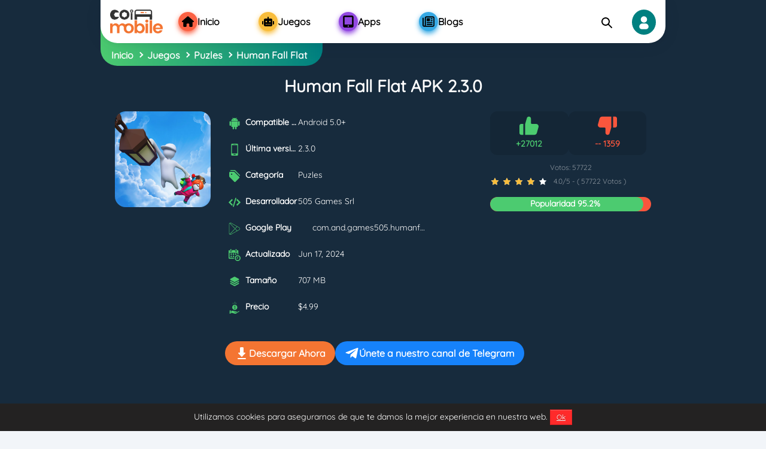

--- FILE ---
content_type: text/html; charset=utf-8
request_url: https://human-fall-flat.coimobile.com/
body_size: 18474
content:

<!DOCTYPE html>
<html lang="es">
<head>
    <meta charset="UTF-8">
    <meta http-equiv="X-UA-Compatible" content="IE=edge">
    <meta name="viewport" content="width=device-width, initial-scale=1.0">    
    <meta name="googlebot" content="index"><meta name="googlebot-news" content="snippet"><meta name="robots" content="index, follow"><title>Human Fall Flat APK 2.3.0 Descargar gratis para Android 2025</title><meta name="description" content="Descarga la última versión de Human: Fall Flat para Android. El mítico juego de puzles y plataformas ya está disponible para que lo juegues en tu teléfono móvil"><meta property="og:type" content="article"><meta property="og:site_name" content="Coimobile.com"><meta property="og:url" content="https://human-fall-flat.coimobile.com/"><meta property="og:title" content="Human Fall Flat APK 2.3.0 Descargar gratis para Android 2025"><meta property="og:description" content="Descarga la última versión de Human: Fall Flat para Android. El mítico juego de puzles y plataformas ya está disponible para que lo juegues en tu teléfono móvil"><meta name="twitter:card" content="summary_large_image"><meta name="twitter:title" content="Human Fall Flat APK 2.3.0 Descargar gratis para Android 2025"><meta name="twitter:description" content="Descarga la última versión de Human: Fall Flat para Android. El mítico juego de puzles y plataformas ya está disponible para que lo juegues en tu teléfono móvil"><link rel="canonical" href="https://human-fall-flat.coimobile.com/"><meta property="og:locale" content="es"><link rel="alternate" hreflang="es" href="https://human-fall-flat.coimobile.com/"><link rel="alternate" hreflang="x-default" href="https://coimobile.com/"><meta property="article:section" content="Juegos"><meta property="article:published_time" content="2020-09-22T01:17:28+00:00"><meta property="article:modified_time" content="2026-01-23T09:53:52+00:00"><meta property="og:updated_time" content="2026-01-23T09:53:52+00:00"><meta property="og:image:width" content="512"><meta property="og:image:height" content="250"><meta property="og:image" content="/uploads/2020/09/human-fall-flat-2736.jpg"><meta property="og:image:secure_url" content="/uploads/2020/09/human-fall-flat-2736.jpg"><meta name="twitter:image" content="/uploads/2020/09/human-fall-flat-2736.jpg">    
    
                <!-- Schema -->
                <script type="application/ld+json">{"@context":"https://schema.org","@type":"Organization","@id":"https://coimobile.com/#organization","url":"https://coimobile.com/","name":"CoiMobile","alternateName":"Coi Mobile","description":"Descargar APK aplicaciones gratis y la mejor selección de APK juegos gratis para el celular. ¡Disfruta con los mejores contenidos APK gratis para Android!","logo":{"@type":"ImageObject","url":"https://coimobile.com/assets/image/logo.png"},"contactPoint":[{"@type":"ContactPoint","contactType":"customer care","email":"support@coimobile.com"}],"sameAs":["https://www.facebook.com/hapmod/","https://www.youtube.com/channel/UCR79bTJuq65iWIhFf6Pu0kQ/","https://www.pinterest.es/Coimobile1/","https://twitter.com/HapMod","https://t.me/s/hapmod","https://www.reddit.com/user/coimobilecom","https://medium.com/@coimobile2021"]}</script>
    
                <!-- Schema -->
                <script type="application/ld+json">{"@context":"https://schema.org","@type":"WebSite","url":"https://coimobile.com/","potentialAction":{"@type":"SearchAction","target":{"@type":"EntryPoint","urlTemplate":"https://coimobile.com/?s={search_term_string}"},"query-input":"required name=search_term_string"}}</script>
    
                <!-- Schema -->
                <script type="application/ld+json">{"@context":"https://schema.org","@type":"ItemList","@id":"http://human-fall-flat.coimobile.com/#toc","mainEntityOfPage":"http://human-fall-flat.coimobile.com/#article","itemListElement":[{"@type":"ListItem","item":{"@type":"Thing","url":"http://human-fall-flat.coimobile.com/#que-puedes-esperar-de-human-fall-flat","@id":"http://human-fall-flat.coimobile.com/#que-puedes-esperar-de-human-fall-flat","name":"¿Qué puedes esperar de Human: Fall Flat?"},"position":1},{"@type":"ListItem","item":{"@type":"Thing","url":"http://human-fall-flat.coimobile.com/#un-juego-un-poco-corto","@id":"http://human-fall-flat.coimobile.com/#un-juego-un-poco-corto","name":"Un juego un poco corto"},"position":2},{"@type":"ListItem","item":{"@type":"Thing","url":"http://human-fall-flat.coimobile.com/#controles","@id":"http://human-fall-flat.coimobile.com/#controles","name":"Controles"},"position":3},{"@type":"ListItem","item":{"@type":"Thing","url":"http://human-fall-flat.coimobile.com/#habilidad-e-ingenio-a-partes-iguales","@id":"http://human-fall-flat.coimobile.com/#habilidad-e-ingenio-a-partes-iguales","name":"Habilidad e ingenio a partes iguales."},"position":4},{"@type":"ListItem","item":{"@type":"Thing","url":"http://human-fall-flat.coimobile.com/#apartado-grafico","@id":"http://human-fall-flat.coimobile.com/#apartado-grafico","name":"Apartado gráfico"},"position":5},{"@type":"ListItem","item":{"@type":"Thing","url":"http://human-fall-flat.coimobile.com/#modo-multijugador-cooperativo-muy-divertido","@id":"http://human-fall-flat.coimobile.com/#modo-multijugador-cooperativo-muy-divertido","name":"Modo multijugador cooperativo muy divertido"},"position":6},{"@type":"ListItem","item":{"@type":"Thing","url":"http://human-fall-flat.coimobile.com/#personaliza-tu-personaje-con-diferentes-skins","@id":"http://human-fall-flat.coimobile.com/#personaliza-tu-personaje-con-diferentes-skins","name":"Personaliza tu personaje con diferentes skins"},"position":7},{"@type":"ListItem","item":{"@type":"Thing","url":"http://human-fall-flat.coimobile.com/#un-juego-pero-sin-transacciones","@id":"http://human-fall-flat.coimobile.com/#un-juego-pero-sin-transacciones","name":"Un juego, pero sin transacciones"},"position":8},{"@type":"ListItem","item":{"@type":"Thing","url":"http://human-fall-flat.coimobile.com/#human-fall-flat-apk-la-mejor-forma-de-disfrutar-del-juego-completamente","@id":"http://human-fall-flat.coimobile.com/#human-fall-flat-apk-la-mejor-forma-de-disfrutar-del-juego-completamente","name":"Human: Fall Flat APK, la mejor forma de disfrutar del juego completamente"},"position":9}]}</script>
    
                <!-- Schema -->
                <script type="application/ld+json">{"@context":"https://schema.org","@type":"SoftwareApplication","mainEntityOfPage":{"@type":"WebPage","@id":"https://coimobile.com/#article"},"name":"Human Fall Flat","url":"https://coimobile.com/","headline":"Human Fall Flat APK 2.3.0 Descargar gratis para Android 2025","description":"Descarga la última versión de Human: Fall Flat para Android. El mítico juego de puzles y plataformas ya está disponible para que lo juegues en tu teléfono móvil","softwareVersion":"2.3.0","thumbnailUrl":"https://coimobile.com/uploads/2023/1/human-fall-flat-coimobile.jpg","image":"/uploads/2020/09/human-fall-flat-2736.jpg","applicationCategory":"Juegos","applicationSubCategory":"Puzles","fileSize":"707 MB","operatingSystem":"Android","softwareRequirements":"5.0","datePublished":"2020-09-22T01:17:28+00:00","dateModified":"2026-01-23T09:53:52+00:00","installUrl":"https://coimobile.com/download/human-fall-flat-2736","publisher":{"@type":"Thing","name":"505 Games Srl"},"screenshot":{"@type":"ImageObject","url":["/uploads/2020/09/descargar-human-fall-flat-para-android.jpg","/uploads/2020/09/human-fall-flat-apk.jpg","/uploads/2020/09/human-fall-flat-apk-gratis-descargar.png","/uploads/2020/09/human-fall-flat-apk-mod.png","/uploads/2020/09/human-fall-flat-apk-mod-nueva-actualizar.jpg","/uploads/2020/09/human-fall-flat-apk-ultimate-version.png","/uploads/2020/09/descargar-human-fall-flat-para-android.jpg","/uploads/2020/09/human-fall-flat-apk.jpg","/uploads/2020/09/human-fall-flat-apk-gratis-descargar.png","/uploads/2020/09/human-fall-flat-apk-mod.png","/uploads/2020/09/human-fall-flat-apk-mod-nueva-actualizar.jpg","/uploads/2020/09/human-fall-flat-apk-ultimate-version.png","/uploads/2020/09/descargar-human-fall-flat-para-android.jpg","/uploads/2020/09/human-fall-flat-apk.jpg","/uploads/2020/09/human-fall-flat-apk-gratis-descargar.png","/uploads/2020/09/human-fall-flat-apk-mod.png","/uploads/2020/09/human-fall-flat-apk-mod-nueva-actualizar.jpg","/uploads/2020/09/human-fall-flat-apk-ultimate-version.png","/uploads/2020/09/descargar-human-fall-flat-para-android.jpg","/uploads/2020/09/human-fall-flat-apk.jpg","/uploads/2020/09/human-fall-flat-apk-gratis-descargar.png","/uploads/2020/09/human-fall-flat-apk-mod.png","/uploads/2020/09/human-fall-flat-apk-mod-nueva-actualizar.jpg","/uploads/2020/09/human-fall-flat-apk-ultimate-version.png","/uploads/2020/09/descargar-human-fall-flat-para-android.jpg","/uploads/2020/09/human-fall-flat-apk.jpg","/uploads/2020/09/human-fall-flat-apk-gratis-descargar.png","/uploads/2020/09/human-fall-flat-apk-mod.png","/uploads/2020/09/human-fall-flat-apk-mod-nueva-actualizar.jpg","/uploads/2020/09/human-fall-flat-apk-ultimate-version.png","/uploads/2020/09/descargar-human-fall-flat-para-android.jpg","/uploads/2020/09/human-fall-flat-apk.jpg","/uploads/2020/09/human-fall-flat-apk-gratis-descargar.png","/uploads/2020/09/human-fall-flat-apk-mod.png","/uploads/2020/09/human-fall-flat-apk-mod-nueva-actualizar.jpg","/uploads/2020/09/human-fall-flat-apk-ultimate-version.png"]},"offers":{"@type":"Offer","price":"0","priceCurrency":"USD"},"inLanguage":"es"}</script>
    
                <!-- Schema -->
                <script type="application/ld+json">{"@context":"https://schema.org","@type":"Person","@id":"https://coimobile.com/#/schema/person/c4ca4238a0b923820dcc509a6f75849b","name":" ","image":{"@type":"ImageObject","@id":"https://coimobile.com/#personlogo","inLanguage":"es","url":"https://coimobile.com/assets/image/avatar.jpg","caption":" "},"description":" ","sameAs":["https://coimobile.com/"]}</script>
    
                <!-- Schema -->
                <script type="application/ld+json">{"@context":"https://schema.org","@id":"https://coimobile.com/#breadcrumb","@type":"BreadcrumbList","itemListElement":[{"@type":"ListItem","position":1,"item":{"@type":"WebPage","@id":"https://coimobile.com/","url":"https://coimobile.com/","name":"Coimobile.com"}},{"@type":"ListItem","position":2,"item":{"@type":"WebPage","@id":"https://coimobile.com/juegos-apk/","url":"https://coimobile.com/juegos-apk/","name":"Juegos"}},{"@type":"ListItem","position":3,"item":{"@type":"WebPage","@id":"https://coimobile.com/juegos-apk/puzles/","url":"https://coimobile.com/juegos-apk/puzles/","name":"Puzles"}},{"@type":"ListItem","position":4,"item":{"@type":"WebPage","@id":"https://coimobile.com/","url":"https://coimobile.com/","name":"Human Fall Flat"}}]}</script>
    
    <link rel="icon" href="/assets/image/favicon.png" data-spai-eager="1" sizes="32x32">
    <link rel="icon" href="/assets/image/favicon.png" data-spai-eager="1" sizes="192x192">	
    <link rel="stylesheet" href="/assets/js/owl/assets/owl.carousel.min.css">
    
    <!-- Global site tag (gtag.js) - Google Analytics -->
    <script async src="https://www.googletagmanager.com/gtag/js?id=UA-156911014-2" type="50aab67fa0ffb17fe2b1b9a7-text/javascript"></script>
    <script type="50aab67fa0ffb17fe2b1b9a7-text/javascript">
        window.dataLayer = window.dataLayer || [];
        function gtag(){dataLayer.push(arguments);}
        gtag('js', new Date());
        gtag('config', 'UA-156911014-2');
    </script>   
    <link rel="stylesheet" href="/assets/cssnew/style.min.css?v=2im3">	  
    <link rel="stylesheet" href="/assets/cssnew/style2.min.css?v=2im3">	  
    <link rel="stylesheet" href="/assets/cssnew/swiper-bundle.min.css">
    <script type="50aab67fa0ffb17fe2b1b9a7-text/javascript">
        var domain = "https://coimobile.com",
            token = "",
            langid = `es`,
            ismainlang = `1`,
            ldomain = (ismainlang) ? domain : `${domain}/${langid}`;
    </script>
    
    <script type="50aab67fa0ffb17fe2b1b9a7-text/javascript">
        var multiAdsHeader = "0";
        var showads = ("true" == "true");
        var adscode = "ca-pub-3652581368701082";
        var adslazy = ("false" == "true");
		// Lazyload header
        var adsheader = "";
        var adsheaderLazy = "false";
		// End lazyload header
        var hasWebP = !1;
        !function() {
            var A = new Image;
            A.onload = function() {                
                hasWebP = !!(A.height > 0 && A.width > 0)
            }, A.onerror = function() {
                hasWebP = !1
            }, A.src = "[data-uri]"            
        }();        
        function lazyImage(lzl) {
            return function(e) {
                var observer,
                    options = {
                        rootMargin: "0px",
                        threshold: 0.05
                    },
                    allTheLazyImages = document.querySelectorAll("." + lzl);
                function lazyLoader(e) {
                    e.forEach(function(e) {
                        e.intersectionRatio > 0 && lazyLoadImage(e.target);
                    });
                }
                function lazyLoadImage(e) {
                    e.onload = function() {
                        e.classList.remove(lzl);
                    };
                    e.dataset.lazybackground && (e.style.backgroundImage = "url(".concat(e.dataset.lazybackground, ")")), e.getAttribute("data-src") && ((e.src = hasWebP && -1 != e.dataset.src.indexOf("googleusercontent.com") ? e.dataset.src + "-rw" : e.dataset.src), "IntersectionObserver" in window && observer.unobserve(e));
                }
                if("IntersectionObserver" in window)(observer = new IntersectionObserver(lazyLoader, options)), allTheLazyImages.forEach(function(e) {
                    observer.observe(e);
                });
                else for (var i = 0; i < allTheLazyImages.length; i++) lazyLoadImage(allTheLazyImages[i]);
            }
        }
        function lazyScript(c, e) {
            var n = document.createElement("script");
            n.async = !0, e && (n.onload = e), document.head.appendChild(n), n.src = c
        }
        function lazyAds(lzl) {
            return function(e) {
                var observer;
                var options = {
                    rootMargin: "0px",
                    threshold: 0.05
                };        
                var allTheLazyAds = document.querySelectorAll("." + lzl);
                function lazyLoader(e) {
                    e.forEach(function(e) {
                        e.intersectionRatio > 0 && lazyLoadAds(e.target);
                    });
                }
                function lazyLoadAds(e) {
                    "IntersectionObserver" in window && observer.unobserve(e);
                    e.classList.remove(lzl);
                    var codeName = e.id;
                    googletag.cmd.push(function() {
                        googletag.display(codeName);
                        googletag.pubads().refresh([window.__gptslot__[codeName]]);
                    });
                }
                if ("IntersectionObserver" in window)(observer = new IntersectionObserver(lazyLoader, options)), allTheLazyAds.forEach(function(e) {
                    observer.observe(e);
                });
                else for (var i = 0; i < allTheLazyAds.length; i++) lazyLoadAds(allTheLazyAds[i]);
            };
        }
        var lazyLoad = false;
        function onLazyLoad(){
            if (lazyLoad === true) return;
            lazyLoad = true;
            document.removeEventListener('scroll', onLazyLoad);
            document.removeEventListener('mousemove', onLazyLoad);
            document.removeEventListener('mousedown', onLazyLoad);
            document.removeEventListener('touchstart', onLazyLoad);
            //ADS script            
            //lazyScript("//securepubads.g.doubleclick.net/tag/js/gpt.js");
            if(showads && adslazy && adscode.length > 0){
                if(multiAdsHeader == "1"){
                    for(var i=0; i<adsheader.length; i++) {
                    var newadsheader = "adsheader";
                    var newadsheaderLazy = "adsheaderLazy";
                        newadsheader = "";
                        newadsheaderLazy = "false";
                        if(newadsheader!="" && newadsheaderLazy=="true"){
                            (function() {
                                var n = document.createElement("script");
                                n.async = !0, n.setAttribute('data-ad-client', newadsheader), document.head.appendChild(n), n.src = '//pagead2.googlesyndication.com/pagead/js/adsbygoogle.js'
                            })();
                        }
                    } 
                }else{
                    if(adsheader!="" && adsheaderLazy=="true"){
                        (function() {
                            var n = document.createElement("script");
                            n.async = !0, n.setAttribute('data-ad-client', adsheader), document.head.appendChild(n), n.src = '//pagead2.googlesyndication.com/pagead/js/adsbygoogle.js'
                        })();
                    }
                }
                (function() {
                    var n = document.createElement("script");
                    n.async = !0, n.setAttribute('data-ad-client', adscode), document.head.appendChild(n), n.src = '//pagead2.googlesyndication.com/pagead/js/adsbygoogle.js'
                })();
            }
        } 
        document.addEventListener("scroll", onLazyLoad),
        document.addEventListener("mousemove", onLazyLoad),
        document.addEventListener("mousedown", onLazyLoad),
        document.addEventListener("touchstart", onLazyLoad),
        document.addEventListener("load", function() {
            document.body.clientHeight != document.documentElement.clientHeight && 0 == document.documentElement.scrollTop && 0 == document.body.scrollTop || onLazyLoad()
        });
    </script>
    
    
    
    <script async data-ad-client="ca-pub-3652581368701082" src="//pagead2.googlesyndication.com/pagead/js/adsbygoogle.js" type="50aab67fa0ffb17fe2b1b9a7-text/javascript"></script>
    
</head>

<body>
    <div id="adminBar" data-pid="2736" data-ptype="p"></div>
    

    <div class="container lang">
        <header>
            <div class="header">
                <div class="header_left">
                    <div class="icon_menu">
                        <img src="/assets/svg/icon_menu.svg" alt="icon Menu">
                    </div>
                    <a href="https://coimobile.com" class="icon_logo">
                        <img src="/assets/image/logo/Coimobile.png" alt="Logo CoiMobile.CoM"/>
                    </a>
                    <a id="menu-holder" href="https://coimobile.com/login" class="icon_login profile">
                        <img src="/assets/svg/icon_profile.svg" alt="icon login">
                    </a>
                    <div class="icon_search">
                        <img src="/assets/svg/icon_search.svg" alt="icon search">
                    </div>
                    
                </div>
                <div class="header_right">
                    <div class="close_menu">
                        <img src="/assets/svg/icon_close.svg" alt="icon close">
                    </div>
                    <form action="https://coimobile.com/" class="menu_search" autocomplete="off">
                        <label for="search-input" class="search_label">SEARCH</label>
                        <div class="search_input">
                            <input id="search-input" name="s" placeholder="Search" type="text">
                            <button type="submit" class="btn_search">
                                <img src="/assets/svg/icon_search.svg" alt="icon search">
                            </button>
                        </div>
                        
                    </form>
                    <ul class="menu_nav">
                        <li class=""><a href="https://coimobile.com" title="Inicio" class="i_menu" ><div class="icon "><img src="https://coimobile.com/assets/svg/icon_home.svg" title="icon_Inicio"></div><span>Inicio</span></a><div class="underlineds"></div></li><li class="juegos-apk"><a href="https://coimobile.com/juegos-apk" title="Juegos" class="i_menu" ><div class="icon juegos-apk"><img src="https://coimobile.com/assets/svg/icon_robot.svg" title="icon_Juegos"></div><span>Juegos</span></a><div class="underlineds"></div></li><li class="apps"><a href="https://coimobile.com/apps" title="Apps" class="i_menu" ><div class="icon apps"><img src="https://coimobile.com/assets/svg/icon_tablet.svg" title="icon_Apps"></div><span>Apps</span></a><div class="underlineds"></div></li><li class="blogs"><a href="https://coimobile.com/blogs" title="Blogs" class="i_menu" ><div class="icon blogs"><img src="https://coimobile.com/assets/svg/icon_spaper.svg" title="icon_Blogs"></div><span>Blogs</span></a><div class="underlineds"></div></li>
                    </ul>

                </div>
                <div class="shadow"></div>
            </div>
        </header>
    </div>


    <!-- End header -->

<div class="page_single">
    <div class="fix_breadcumb">
        <div id="breadcrumb" class="breadcumb"><ul><li><a href="https://coimobile.com">Inicio</a></li><li><a href="https://coimobile.com/juegos-apk/">Juegos</a></li><li><a href="https://coimobile.com/juegos-apk/puzles/">Puzles</a></li><li><span>Human Fall Flat</span></li></ul></div>
    </div>
</div>
<div class="single" id="ApkOriginal" data-id="2736" data-name="com.and.games505.humanfallflat">
    <div class="page_single mt-3">
        <!-- info -->
        <div class="info">
            <h1 class="sgTitle">
                Human Fall Flat APK 2.3.0
            </h1>
            <div class="group_info">
                <figure class="thumb">
                    <img src="https://coimobile.com/uploads/2023/1/human-fall-flat-coimobile.jpg" alt="Human Fall Flat APK 2.3.0" class="icon-game col-md-3">
                </figure>
                <!-- table -->
                <div class="table">
                    <table class="table_details">
                        
                        <tr>                                   
                            <th>
                                <svg xmlns="http://www.w3.org/2000/svg" width="24.701" height="29.193" viewBox="0 0 24.701 29.193">
                                    <g transform="translate(0 0)">
                                        <path d="M44.351,179.141a1.743,1.743,0,0,0-1.281.526,1.723,1.723,0,0,0-.526,1.263v7.544a1.8,1.8,0,0,0,1.807,1.807,1.716,1.716,0,0,0,1.272-.526,1.759,1.759,0,0,0,.518-1.281V180.93a1.8,1.8,0,0,0-1.79-1.789Z" transform="translate(-42.544 -169.685)"/>
                                        <path d="M134.756,2.684,136,.386a.231.231,0,0,0-.088-.351.243.243,0,0,0-.351.1L134.3,2.457a8.8,8.8,0,0,0-7.053,0L125.984.141a.243.243,0,0,0-.351-.1.231.231,0,0,0-.088.351l1.246,2.3a7.692,7.692,0,0,0-3.018,2.693,6.8,6.8,0,0,0-1.123,3.781h16.228a6.8,6.8,0,0,0-1.123-3.781A7.724,7.724,0,0,0,134.756,2.684Zm-7.2,3.342a.658.658,0,0,1-.483.2.628.628,0,0,1-.474-.2.7.7,0,0,1,0-.965.63.63,0,0,1,.474-.2.682.682,0,0,1,.483,1.166Zm7.395,0a.629.629,0,0,1-.474.2.684.684,0,0,1,0-1.368.631.631,0,0,1,.474.2.7.7,0,0,1,0,.965Z" transform="translate(-118.423 0)"/>
                                        <path d="M123.971,197.134a1.916,1.916,0,0,0,1.93,1.93h1.3l.018,3.983a1.744,1.744,0,0,0,.526,1.281,1.723,1.723,0,0,0,1.263.526,1.8,1.8,0,0,0,1.807-1.807v-3.982h2.421v3.982a1.807,1.807,0,1,0,3.614,0v-3.982h1.316a1.916,1.916,0,0,0,1.912-1.93V185.45h-16.1Z" transform="translate(-119.673 -175.661)"/>
                                        <path d="M444.165,179.141a1.738,1.738,0,0,0-1.263.518,1.716,1.716,0,0,0-.526,1.272v7.544a1.742,1.742,0,0,0,.526,1.281,1.723,1.723,0,0,0,1.263.526,1.8,1.8,0,0,0,1.807-1.807V180.93a1.715,1.715,0,0,0-.526-1.272A1.76,1.76,0,0,0,444.165,179.141Z" transform="translate(-421.271 -169.685)"/>
                                    </g>
                                </svg>
                            </th>
                            <td>
                                <span class="t_title">Compatible con</span>
                                <span>Android 5.0+</span>
                            </td>
                        </tr>
                        <tr>                                   
                            <th>
                                <svg xmlns="http://www.w3.org/2000/svg" width="15.776" height="27.857" viewBox="0 0 15.776 27.857">
                                    <path d="M20.618,0H8.9A2.027,2.027,0,0,0,6.87,2.03v23.8A2.027,2.027,0,0,0,8.9,27.857H20.618a2.029,2.029,0,0,0,2.028-2.027V2.03A2.03,2.03,0,0,0,20.618,0Zm.508,22.57H8.39V3.424H21.126ZM17.475,2.06H12.04V1.467h5.435V2.06ZM19.8,1.789a.52.52,0,1,1-.52-.519A.52.52,0,0,1,19.8,1.789Zm-2.569,23.9H12.282V24.171h4.949Z" transform="translate(-6.87)"/>
                                </svg>
                            </th>
                            <td>
                                <span class="t_title">Última versión</span>
                                <span>2.3.0</span>
                            </td>
                        </tr>
                        
                        <tr>                                   
                            <th>
                                <svg xmlns="http://www.w3.org/2000/svg" width="20.748" height="23.22" viewBox="0 0 20.748 23.22">
                                    <g transform="translate(-23.224 23.22) rotate(-90)">
                                        <path d="M18.112,23.224h-7.13a1.7,1.7,0,0,0-1.2.5L.5,33a1.7,1.7,0,0,0,0,2.409l7.13,7.13a1.7,1.7,0,0,0,2.408,0l9.28-9.278a1.707,1.707,0,0,0,.5-1.206V24.927A1.7,1.7,0,0,0,18.112,23.224Zm-2.98,5.96a1.277,1.277,0,1,1,1.277-1.277A1.278,1.278,0,0,1,15.132,29.184Z"/>
                                        <path d="M228.853,55.224V63.15a1.479,1.479,0,0,1-.434,1.047l-9.43,9.43.145.145a1.7,1.7,0,0,0,2.408,0l8.516-8.514a1.7,1.7,0,0,0,.5-1.2V56.927A1.7,1.7,0,0,0,228.853,55.224Z" transform="translate(-207.335 -30.298)"/>
                                    </g>
                                </svg>
                            </th>
                            <td>
                                <span class="t_title">Categoría</span>
                                <span>
                                    <a href="https://coimobile.com/juegos-apk/puzles">Puzles</a>
                                </span>
                            </td>
                        </tr>
                        
                        
                        <tr>
                            <th>
                                <svg xmlns="http://www.w3.org/2000/svg" width="25.438" height="19.352" viewBox="0 0 25.438 19.352">
                                    <path d="M69.975,27.795,63.483,21.3a.554.554,0,0,0-.761,0L61.315,22.71a.538.538,0,0,0,0,.761l4.7,4.7-4.7,4.7a.538.538,0,0,0,0,.761l1.407,1.407a.537.537,0,0,0,.761,0l6.492-6.492A.539.539,0,0,0,69.975,27.795Z" transform="translate(-44.695 -18.501)"/>
                                    <path d="M8.817,32.864l-4.7-4.7,4.7-4.7a.538.538,0,0,0,0-.761L7.41,21.288a.538.538,0,0,0-.761,0L.157,27.779a.539.539,0,0,0,0,.761l6.492,6.492a.537.537,0,0,0,.761,0l1.407-1.407A.537.537,0,0,0,8.817,32.864Z" transform="translate(0.001 -18.485)"/>
                                    <path d="M40.742,11.922a.539.539,0,0,0-.32-.259l-1.141-.337a.538.538,0,0,0-.669.364l-5.3,17.938a.538.538,0,0,0,.364.669l1.141.337a.537.537,0,0,0,.669-.364l5.3-17.938A.537.537,0,0,0,40.742,11.922Z" transform="translate(-24.332 -11.304)"/>
                                </svg>
                            </th>
                            <td>
                                <span class="t_title">Desarrollador</span>
                                <span>
                                    <a href="https://coimobile.com/developer/505-games-srl">505 Games Srl</a>
                                </span>
                            </td>
                        </tr>
                        
                        
                        <tr>
                            <th>
                                <svg version="1.1" id="Layer_1" xmlns="http://www.w3.org/2000/svg" xmlns:xlink="http://www.w3.org/1999/xlink" viewBox="0 0 30 32" enable-background="new 0 0 30 32" xml:space="preserve" fill="#000000"><g id="SVGRepo_bgCarrier" stroke-width="0"></g><g id="SVGRepo_tracerCarrier" stroke-linecap="round" stroke-linejoin="round"></g><g id="SVGRepo_iconCarrier"> <g> <path fill="#808184" d="M27.881,12.934L5.908,0.477C5.36,0.165,4.584,0,3.942,0C1.851,0,0,1.589,0,3.542v24.916 C0,30.411,1.839,32,3.916,32c0.638,0,1.339-0.165,1.885-0.476l22.106-12.459c1.102-0.628,1.777-1.757,1.777-3.019 C29.685,14.748,29.022,13.585,27.881,12.934z M5.413,1.346l15.606,8.848l-4.785,5.076L2.994,1.226C3.347,1.083,3.721,1,4.091,1 C4.565,1,5.01,1.116,5.413,1.346z M1,28.458V3.542c0-0.728,0.484-1.337,0.978-1.779L15.473,16L1.937,30.241 C1.446,29.798,1,29.188,1,28.458z M5.381,30.654C4.979,30.884,4.536,31,4.064,31c-0.362,0-0.729-0.081-1.075-0.22l13.245-14.05 l4.798,5.089L5.381,30.654z M27.45,18.195l-5.521,3.117L16.922,16l4.994-5.297l5.47,3.101c0.825,0.47,1.317,1.308,1.317,2.242 C28.703,16.945,28.234,17.748,27.45,18.195z"></path> </g> </g></svg>
                            </th>
                            <td>
                                <span class="t_title">
                                    Google Play
                                </span>
                                <span>
                                    <a class="text-chplay" href="https://play.google.com/store/apps/details?id=com.and.games505.humanfallflat">com.and.games505.humanfallflat</a>
                                </span>
                            </td>
                        </tr>
                        
                        
                        <tr>                                    
                            <th>
                                <svg xmlns="http://www.w3.org/2000/svg" width="28.465" height="28.465" viewBox="0 0 28.465 28.465">
                                    <path d="M329.351,322.456a6.9,6.9,0,0,0-6.894-6.894c-.15,0-.3.006-.445.016a6.894,6.894,0,0,0-6.4,6.1,6.89,6.89,0,0,0,6.849,7.672A6.894,6.894,0,0,0,329.351,322.456Zm-6.894,4.559a4.559,4.559,0,1,1,4.559-4.559A4.559,4.559,0,0,1,322.457,327.015Z" transform="translate(-300.885 -300.885)"/>
                                    <path d="M400.847,396.844H399.29v2.446h-2.446v1.557h4V399.29h0Z" transform="translate(-378.386 -378.386)"/>
                                    <path d="M94.013,0a.779.779,0,0,0-.778.778V4.448a.779.779,0,0,0,.778.778h.667a.779.779,0,0,0,.778-.778V.778A.779.779,0,0,0,94.68,0Z" transform="translate(-88.898)"/>
                                    <path d="M356.982,0a.779.779,0,0,0-.778.778V4.448a.779.779,0,0,0,.778.778h.667a.779.779,0,0,0,.778-.778V.778A.779.779,0,0,0,357.65,0Z" transform="translate(-339.636)"/>
                                    <path d="M1.779,75.443H12.787a8.451,8.451,0,0,1-.166-1.668c0-.187.008-.372.02-.556H3.336A1.334,1.334,0,0,1,2,71.885V61.211H21.127v4.126c.147-.008.3-.012.445-.012a8.454,8.454,0,0,1,1.557.146V56.763a1.779,1.779,0,0,0-1.779-1.779H19.9v1.89a1.892,1.892,0,0,1-1.89,1.89h-.667a1.892,1.892,0,0,1-1.89-1.89v-1.89H7.672v1.89a1.892,1.892,0,0,1-1.89,1.89H5.115a1.892,1.892,0,0,1-1.89-1.89v-1.89H1.779A1.779,1.779,0,0,0,0,56.763v16.9A1.779,1.779,0,0,0,1.779,75.443Z" transform="translate(0 -52.427)"/>
                                    <circle cx="1.765" cy="1.765" r="1.765" transform="translate(4.503 10.355)"/>
                                    <circle cx="1.765" cy="1.765" r="1.765" transform="translate(9.799 10.355)"/>
                                    <circle cx="1.765" cy="1.765" r="1.765" transform="translate(15.094 10.355)"/>
                                    <circle cx="1.765" cy="1.765" r="1.765" transform="translate(9.799 15.692)"/>
                                    <circle cx="1.765" cy="1.765" r="1.765" transform="translate(4.503 15.692)"/>
                                </svg>
                                <!--  -->
                            </th>
                            <td>
                                <span class="t_title">
                                    Actualizado
                                </span>
                                <span>
                                    <time datetime="2024-06-17T10:04:47+00:00">Jun 17, 2024</time>
                                </span>
                            </td>
                        </tr>
                        
                        
                        <tr>
                            <th>
                                <img class="icon_size" src="/assets/svg/icon_size.svg" alt="icon version">
                           </th>
                            <td>
                                <span class="t_title">Tamaño</span>
                                <span>707 MB</span>
                            </td>
                        </tr>
                        
                        <tr>                                   
                            <th>
                                <svg xmlns="http://www.w3.org/2000/svg" width="27.288" height="32.469" viewBox="0 0 27.288 32.469">
                                    <g transform="translate(-0.359)">
                                        <path d="M104.008,127.444a6.952,6.952,0,1,0,6.952-6.952A6.952,6.952,0,0,0,104.008,127.444Zm6.952.439a2.285,2.285,0,0,1-.58-4.5V122.8a.482.482,0,1,1,.964,0v.558a2.262,2.262,0,0,1,1.884,2.245.476.476,0,1,1-.952,0,1.318,1.318,0,1,0-1.316,1.319,2.281,2.281,0,0,1,.384,4.527v.574a.482.482,0,0,1-.964,0v-.6a2.306,2.306,0,0,1-1.717-2.215.487.487,0,1,1,.975,0,1.322,1.322,0,0,0,1.178,1.311.5.5,0,0,1,.075-.006.485.485,0,0,1,.108.012,1.318,1.318,0,0,0-.038-2.636Zm0,0" transform="translate(-96.514 -112.198)"/>
                                        <path d="M85.1,353.11l-.011.006-4.473,2.113a3.457,3.457,0,0,1,.062.752.482.482,0,0,1-.481.469H80.18l-6.546-.18a.482.482,0,0,1,.026-.964l6.017.166a2.484,2.484,0,0,0-2.376-2.064l-3.982-.109a5.243,5.243,0,0,1-2.256-.583l-.405-.21a6.121,6.121,0,0,0-6.249.352l-.159,5.793.684-.366a2.976,2.976,0,0,1,2.219-.243l6.758,1.9a6.312,6.312,0,0,0,3.867-.432l9.362-6.056a1.751,1.751,0,0,0-2.044-.339Zm0,0" transform="translate(-59.493 -327.596)"/>
                                        <path d="M.359,349.17.6,340.551l3.4.094-.237,8.619Zm0,0" transform="translate(0 -317.111)"/>
                                        <path d="M198.55,5.713V.482a.482.482,0,1,0-.964,0V5.713a.482.482,0,1,0,.964,0Zm0,0" transform="translate(-183.651)"/>
                                        <path d="M258.55,42.96V40.482a.482.482,0,1,0-.964,0V42.96a.482.482,0,1,0,.964,0Zm0,0" transform="translate(-239.521 -37.247)"/>
                                        <path d="M138.55,42.96V40.482a.482.482,0,0,0-.964,0V42.96a.482.482,0,0,0,.964,0Zm0,0" transform="translate(-127.781 -37.247)"/>
                                    </g>
                                </svg>
                            </th>
                            
                            <td>
                                <span class="t_title">Precio</span>
                                <span>$4.99</span>
                            </td>
                        </tr>
                    </table>
                </div>
                <!-- rating -->
                
                <div class="rating">
                    <div class="rating_line"><span class="line" style="width: 95.2%;"></span><span class="text">Popularidad 95.2%</span></div>
                    <div class="vote">
                        <div class="like reactWrap">
                            <img src="/assets/svg/icon_like.svg"  class="btnReact" data-react="like" data-pid="2736" alt="icon like" id="btn_like">
                            <span>+27012</span>
                        </div>
                        <div class="dislike reactWrap">
                            <img src="/assets/svg/icon_dislike.svg" class="btnReact" data-react="dislike" data-pid="2736" alt="icon dislike" id="btn_dislike">
                            <span>-- 1359</span>
                        </div>
                    </div>
    
                    <div class="rate">
                        <div class="vot">Votos: <span>57722</span></div>
                    </div>
                    <div class="group_star">
                        <!-- show star -->
                        
                        <div class="star">
                            <div class="icon_star" style="width: 80%;">
                                
                                    <img src="/assets/svg/icon_star.svg" alt="icon star">
                                
                                    <img src="/assets/svg/icon_star.svg" alt="icon star">
                                
                                    <img src="/assets/svg/icon_star.svg" alt="icon star">
                                
                                    <img src="/assets/svg/icon_star.svg" alt="icon star">
                                
                                    <img src="/assets/svg/icon_star.svg" alt="icon star">
                                
                            </div>
                            <div class="icon_unstar">
                                
                                    <img src="/assets/svg/icon_unstar.svg" alt="icon unstar">
                                
                                    <img src="/assets/svg/icon_unstar.svg" alt="icon unstar">
                                
                                    <img src="/assets/svg/icon_unstar.svg" alt="icon unstar">
                                
                                    <img src="/assets/svg/icon_unstar.svg" alt="icon unstar">
                                
                                    <img src="/assets/svg/icon_unstar.svg" alt="icon unstar">
                                
                            </div>
                        </div>
                        <!-- detail star -->
                        <div class="detail_star">
                            <div><span id="count">4.0</span>/<span id="total">5</span> - ( <span id="count_vote">57722</span> Votos )</div>
                        </div>
                    </div>
    
                </div>
                <!-- download -->
                <div class="group_btn mt-4">
                    <a href="#download_link" rel="nofollow" class="btn_download">
                        <img class="icon_download" src="/assets/svg/icon_download.svg" alt="icon download">
                        <span>Descargar Ahora</span>
                    </a>
                    <a href="https://t.me/coimobile" class="btn_telegram">
                        <img class="icon_download" src="/assets/svg/icon_telegram.svg" alt="icon telegram">
                        <span>
                            Únete a nuestro canal de Telegram
                        </span>
                    </a>
                </div>
            </div>
            
        </div>
        <!-- screen_shoots -->
        
    </div>
</div>
<!-- content -->
<div class="content_apk">
    
    <div class="tab_content">
        <a href="#" class="tabs">Descripción</a>
        <div class="desContent">
            Descarga la última versión de Human: Fall Flat para Android. El mítico juego de puzles y plataformas ya está disponible para que lo juegues en tu teléfono móvil
        </div>
    </div>
    
    <div class="content">
        <div class="rating mb-4">
            <div class="group_star">
                <!-- show star -->
                <div class="star">
                    <div class="icon_star" style="width: 80%;">
                        
                            <img src="/assets/svg/icon_star.svg" alt="icon star">
                        
                            <img src="/assets/svg/icon_star.svg" alt="icon star">
                        
                            <img src="/assets/svg/icon_star.svg" alt="icon star">
                        
                            <img src="/assets/svg/icon_star.svg" alt="icon star">
                        
                            <img src="/assets/svg/icon_star.svg" alt="icon star">
                        
                    </div>
                    <div class="icon_unstar">
                        
                            <img src="/assets/svg/icon_unstar1.svg" alt="icon unstar 1">
                        
                            <img src="/assets/svg/icon_unstar1.svg" alt="icon unstar 1">
                        
                            <img src="/assets/svg/icon_unstar1.svg" alt="icon unstar 1">
                        
                            <img src="/assets/svg/icon_unstar1.svg" alt="icon unstar 1">
                        
                            <img src="/assets/svg/icon_unstar1.svg" alt="icon unstar 1">
                        
                    </div>
                </div>
                <!-- detail star -->
                <div class="detail_star" >
                    <div><span id="count">4.0</span>/<span id="total">5</span> - ( <span id="count_vote">57722</span> Votos )</div>
                </div>
            </div>
        </div>
        <a name="que-puedes-esperar-de-human-fall-flat"></a><h2>¿Qué puedes esperar de Human: Fall Flat?</h2>
<p>De Human: Fall Flat, puedes esperar diversión a raudales y también una buena dosis de frustración. Y a fe que esta combinación en apariencia tan contradictoria funciona. Todo esto, lo vas a encontrar en un título que mezcla a la perfección los géneros de puzles y de plataformas.</p>
<figure id="smsci-2737" class="sm-single-content-image" style="display: block; margin-left: auto; margin-right: auto; text-align: center;"><img title="descargar-human-fall-flat-para-android" src="/uploads/2020/09/descargar-human-fall-flat-para-android.jpg" srcset="/uploads/2020/09/descargar-human-fall-flat-para-android.jpg 600w" alt="descargar-human-fall-flat-para-android" width="600px"></figure>
<p>El juego en sí es bastante complicado. Para empezar, está la natural torpeza de Bob, el personaje que te va a tocar encarnar y cuya flacidez resulta a la vez tierna y desesperante.</p>
<p>A ello, hay que añadir los diferentes puzles que hay que ir resolviendo y que cada vez van siendo más difíciles.</p>
<p>Al principio, los niveles son bastante sencillos. Las tareas que hay que realizar son, entre otras, desbloquear puertas, recoger objetos o simplemente quitarlos de en medio. Sin embargo, no tardan en complicarse. Así, pronto, te va a tocar balancearte con cuerdas o lanzar objetos a través de una ventana, acciones que a Bob no le resultan fáciles en absoluto.</p>
<p>Y, por último, hay que sumarle que, a menudo, la mayor dificultad reside en descubrir qué es realmente lo que tienes que hacer para seguir avanzando.</p>
<a name="un-juego-un-poco-corto"></a><h3>Un juego un poco corto</h3>
<p>Quizá lo único que te pueda acabar decepcionando del juego es que se hace un tanto corto. Tanto si lo juegas en el modo individual como en el multijugador cooperativo, una vez superados todos los niveles, te queda esa sensación de que te hubiera gustado que hubiera más mapas.</p>
<figure id="smsci-2738" class="sm-single-content-image" style="display: block; margin-left: auto; margin-right: auto; text-align: center;"><img title="human-fall-flat-apk" src="/uploads/2020/09/human-fall-flat-apk.jpg" srcset="/uploads/2020/09/human-fall-flat-apk.jpg 600w" alt="human-fall-flat-apk" width="600px"></figure>
<p>Por el contrario, se agradece, y mucho, la gran variedad en los niveles. Así, en un nivel puedes trepar por un vagón de tren y en el siguiente, tal vez, te pueda tocar ascender por la fachada de un castillo.</p>
<a name="controles"></a><h3>Controles</h3>
<p>Los controles simplificados te van a permitir moverte, saltar y controlar los dos brazos de Bob por separado. Así, podrás abrir puertas, recoger objetos, lanzarlos, apretar botones, agarrarte a cualquier cosa que encuentres a tu paso y mucho más.</p><div><p class="txt-ads" style="margin:0 auto;text-align: center;">Advertisement</p></div><div class="adsbox"><!-- n-coimobile -->
<ins class="adsbygoogle" style="display:block" data-ad-client="ca-pub-3652581368701082" data-ad-slot="6896778664" data-ad-format="auto" data-full-width-responsive="true"></ins>
<script type="50aab67fa0ffb17fe2b1b9a7-text/javascript">
     (adsbygoogle = window.adsbygoogle || []).push({});
</script></div>
<figure id="smsci-2739" class="sm-single-content-image" style="display: block; margin-left: auto; margin-right: auto; text-align: center;"><img title="human-fall-flat-apk-gratis-descargar" src="/uploads/2020/09/human-fall-flat-apk-gratis-descargar.png" srcset="/uploads/2020/09/human-fall-flat-apk-gratis-descargar.png 600w" alt="human-fall-flat-apk-gratis-descargar" width="600px"></figure>
<p>El caso es que con esta combinación de acciones te las vas a tener que arreglar para superar cada uno de los niveles.</p>
<p>Al principio te va a costar realizar hasta la acción más básica como puede ser recoger un objeto. Sin embargo, según vayas avanzando, lo que antes te resultaba difícil te acabara pareciendo pan comido.</p>
<p>Y lo cierto es que con estos controles tan sencillos los desarrolladores son capaces de ofrecer auténticos destellos de genialidad.</p>
<a name="habilidad-e-ingenio-a-partes-iguales"></a><h3>Habilidad e ingenio a partes iguales.</h3>
<p>Lo interesante de Human: Fall Flat es que tienes que resolver una gran cantidad de puzles y retos basados en la física. Esto te va a llevar a tener que aprovechar tu ingenio de una forma diferente.</p>
<figure id="smsci-2740" class="sm-single-content-image" style="display: block; margin-left: auto; margin-right: auto; text-align: center;"><img title="human-fall-flat-apk-mod" src="/uploads/2020/09/human-fall-flat-apk-mod.png" srcset="/uploads/2020/09/human-fall-flat-apk-mod.png 600w" alt="human-fall-flat-apk-mod" width="600px"></figure>
<p>¿Qué significa esto? Ni más ni menos que vas a tener que realizar acciones como forzar una reja con una barra de hierro para colarte entre los barrotes. U otras como lanzarte con una catapulta para atravesar un obstáculo o remar con unos remos para cruzar a la otra orilla.</p>
<p>Así según se te vayan presentando y vayas superando las distintas dificultades experimentaras desde frustración a una sensación de superación y alivio. Eso sí, por el camino, siempre habrá momentos en los que tendrás la tentación de rendirte.</p>
<a name="apartado-grafico"></a><h3>Apartado gráfico</h3>
<p>Los escenarios que vamos a tener que recorrer de la mano de Bob, se pueden definir como auténticos paisajes oníricos. En ellos, vas a encontrar los diferentes puzles en tres dimensiones que te va a tocar resolver.</p>
<figure id="smsci-2741" class="sm-single-content-image" style="display: block; margin-left: auto; margin-right: auto; text-align: center;"><img title="human-fall-flat-apk-mod-nueva-actualizar" src="/uploads/2020/09/human-fall-flat-apk-mod-nueva-actualizar.jpg" srcset="/uploads/2020/09/human-fall-flat-apk-mod-nueva-actualizar.jpg 600w" alt="human-fall-flat-apk-mod-nueva-actualizar" width="600px"></figure>
<p>En cualquier caso, Human: Fall Flat, no es un juego que destaque por su gran calidad gráfica. Al menos comparado con lo que se puede ver en otros títulos actuales. Sin embargo, no se puede negar que los escenarios están bien cuidados y tienen cierta magia. &nbsp;Sobre todo, según vas avanzando.</p><div><p class="txt-ads" style="margin:0 auto;text-align: center;">Advertisement</p></div><div class="adsbox"><!-- v-coimobile -->
<ins class="adsbygoogle" style="display:block" data-ad-client="ca-pub-3652581368701082" data-ad-slot="8566735941" data-ad-format="auto" data-full-width-responsive="true"></ins>
<script type="50aab67fa0ffb17fe2b1b9a7-text/javascript">
     (adsbygoogle = window.adsbygoogle || []).push({});
</script></div>
<p>Los primeros niveles destacan por un tono más gris, pero, según vas descubriendo nuevos mapas, se va volviendo más coloridos.</p>
<a name="modo-multijugador-cooperativo-muy-divertido"></a><h3>Modo multijugador cooperativo muy divertido</h3>
<p>Otro de los atractivos del título de No Brakes Games reside en su divertido modo multijugador. Este permite jugar partidas cooperativas con otros jugadores. Lo interesante de estas partidas es la forma en que los jugadores se organizan para hacer frente a los diferentes niveles del juego. Y es que jugar en modo cooperativo no facilita para nada la resolución de los diferentes retos del juego.</p>
<figure id="smsci-2742" class="sm-single-content-image" style="display: block; margin-left: auto; margin-right: auto; text-align: center;"><img title="human-fall-flat-apk-ultimate-version" src="/uploads/2020/09/human-fall-flat-apk-ultimate-version.png" srcset="/uploads/2020/09/human-fall-flat-apk-ultimate-version.png 600w" alt="human-fall-flat-apk-ultimate-version" width="600px"></figure>
<p>Sin embargo, sí que los hace mucho más divertidos. No en vano, en estas partidas, se acaban dando situaciones absolutamente desternillantes en las que no te va a quedar más remedio que echarte unas risas con tus compañeros de fatigas.</p>
<a name="personaliza-tu-personaje-con-diferentes-skins"></a><h3>Personaliza tu personaje con diferentes <em>skins</em></h3>
<p>En Human: Fall Flat, también tienes la posibilidad de personalizar a Bob con una gran variedad de <em>skins</em>, que le pueden acabar dotando de un aspecto bastante cómico. Así, puedes cambiar su apariencia modificando su ropa, los complementos que lleva y algún detalle más.</p>
<a name="un-juego-pero-sin-transacciones"></a><h3>Un juego, pero sin transacciones</h3>
<p>Human: Fall Flat no es un juego gratuito. Tiene un precio de 6,49 euros. Sin embargo, no incluye ninguna microtransacción dentro de la aplicación. Así, tiene la ventaja de que haces un único pago y puedes disfrutar del contenido completo del juego para siempre. Sin trampa ni cartón. También se agradece que no incluya publicidad.</p>
<a name="human-fall-flat-apk-la-mejor-forma-de-disfrutar-del-juego-completamente"></a><h2>Human: Fall Flat APK, la mejor forma de disfrutar del juego completamente</h2>
<p>No lo pienses más y descarga ya la última versión de Human: Fall Flat Apk para tu dispositivo Android. Recuerda que en este juego el único límite es el de tu imaginación.</p>
    </div>
</div>
<div id="download_link">

</div>
<div class="content_apk mt-4">

    <div class="b_download">
        <div class="d_bug">
            <div class="d_bug_icon">
                <img src="https://coimobile.com/uploads/2023/1/human-fall-flat-coimobile.jpg" alt=" icon">
            </div>
            <span> Descargar Ahora Human Fall Flat APK Última versión
            </span>
        </div>
        <div class="d_cont" >
           
           

            
                    <a id="no-link" href="https://human-fall-flat.coimobile.com/download/2603" class="download_line">
                            <div class="download_line_title ">
                                <img src="/assets/svg/icon_download.svg" alt="icon download">
                                <span>Human Fall Flat 2.3.0 Original</span>
                            </div>
                            <span class="download_line_size "> Descargar Ahora - 707 MB </span>
                    </a>
            
           
        </div>
    </div>
</div>
<!-- list child -->
<div class="content_apk mt-4" >
    
</div>
<!-- faq -->
<div class="content_apk mt-4 pb-4">
    

    
    <div class="adsbox box-space">
        <p class="txt-ads" style="margin:0 auto;text-align: center;">Advertisement</p>
        <center><!-- n-coimobile -->
<ins class="adsbygoogle"
     style="display:block"
     data-ad-client="ca-pub-3652581368701082"
     data-ad-slot="6896778664"
     data-ad-format="auto"
     data-full-width-responsive="true"></ins>
<script type="50aab67fa0ffb17fe2b1b9a7-text/javascript">
     (adsbygoogle = window.adsbygoogle || []).push({});
</script></center>
    </div>

</div>
<!-- apk you like -->
<div class="container mt-4">
    
    
    <!-- apk you like -->
        <h2 class="recomment_title">
            <div class="left">
                <div class="icon_title">
                    <div class="border">
                        <img src="/assets/svg/icon_energy.svg" alt="icon energy">
                    </div>
                </div>
                <span>
                    Recomendado para ti
                </span>
            </div>

            
            <a href="https://coimobile.com/juegos-apk/" class="btn_all">
                <img src="/assets/svg/icon_more.svg" alt="icon More">
                <span>
                    All Category
                </span>
            </a>
        </h2>

        <div class="list_apk_2 mt-2">
            
    
        


<a class="apk_item_2" href="https://thats-not-my-neighbor-apk.coimobile.com" title="That&#39;s Not My Neighbor">
    <figure>
        <img class="img-lazy" data-src="https://coimobile.com/uploads/2024/5/thats-not-my-neighbor-icon-150.jpg" src="https://coimobile.com/assets/image/no-image.jpg" alt="That&#39;s Not My Neighbor">
    </figure>
    <div class="title">
        <span>
            That&#39;s Not My Neighbor
        </span>
    </div>
    <div class="cate">
        Puzles
    </div>
    <div class="app_info">
        <div class="item_info">
            <img src="./assets/svg/icon_version.svg" alt="icon version">
            
                <span class="truncate" >2.0.0.4</span>
            
        </div>
        <div class="item_info">
            <img src="./assets/svg/icon_size.svg" alt="icon size">
            
                <span class="truncate">84 MB</span>
            
        </div>
    </div>
</a>


    

    
        


<a class="apk_item_2" href="https://project-playtime.coimobile.com" title="Project Playtime">
    <figure>
        <img class="img-lazy" data-src="https://coimobile.com/uploads/2022/12/project-playtime-icon-150.jpg" src="https://coimobile.com/assets/image/no-image.jpg" alt="Project Playtime">
    </figure>
    <div class="title">
        <span>
            Project Playtime
        </span>
    </div>
    <div class="cate">
        Puzles
    </div>
    <div class="app_info">
        <div class="item_info">
            <img src="./assets/svg/icon_version.svg" alt="icon version">
            
                <span class="truncate" >1</span>
            
        </div>
        <div class="item_info">
            <img src="./assets/svg/icon_size.svg" alt="icon size">
            
                <span class="truncate">78.5 MB</span>
            
        </div>
    </div>
</a>


    

    
        


<a class="apk_item_2" href="https://suika-game.coimobile.com" title="Suika Game">
    <figure>
        <img class="img-lazy" data-src="https://coimobile.com/uploads/2023/11/suika-game-150-5.jpg" src="https://coimobile.com/assets/image/no-image.jpg" alt="Suika Game">
    </figure>
    <div class="title">
        <span>
            Suika Game
        </span>
    </div>
    <div class="cate">
        Puzles
    </div>
    <div class="app_info">
        <div class="item_info">
            <img src="./assets/svg/icon_version.svg" alt="icon version">
            
                <span class="truncate" >3.1.3</span>
            
        </div>
        <div class="item_info">
            <img src="./assets/svg/icon_size.svg" alt="icon size">
            
                <span class="truncate">74 MB</span>
            
        </div>
    </div>
</a>


    

    
        


<a class="apk_item_2" href="https://scribblenauts-unlimited.coimobile.com" title="Scribblenauts Unlimited">
    <figure>
        <img class="img-lazy" data-src="https://coimobile.com/uploads/2023/1/scribblenauts-unlimited-coimobile-150.jpg" src="https://coimobile.com/assets/image/no-image.jpg" alt="Scribblenauts Unlimited">
    </figure>
    <div class="title">
        <span>
            Scribblenauts Unlimited
        </span>
    </div>
    <div class="cate">
        Puzles
    </div>
    <div class="app_info">
        <div class="item_info">
            <img src="./assets/svg/icon_version.svg" alt="icon version">
            
                <span class="truncate" >1.27</span>
            
        </div>
        <div class="item_info">
            <img src="./assets/svg/icon_size.svg" alt="icon size">
            
                <span class="truncate">6 MB</span>
            
        </div>
    </div>
</a>


    

    
        


<a class="apk_item_2" href="https://angry-birds-star-wars-2.coimobile.com" title="Angry Birds Star Wars 2">
    <figure>
        <img class="img-lazy" data-src="https://coimobile.com/uploads/2021/9/descargar-angry-birds-star-wars-2-para-android-150-1.jpg" src="https://coimobile.com/assets/image/no-image.jpg" alt="Angry Birds Star Wars 2">
    </figure>
    <div class="title">
        <span>
            Angry Birds Star Wars 2
        </span>
    </div>
    <div class="cate">
        Puzles
    </div>
    <div class="app_info">
        <div class="item_info">
            <img src="./assets/svg/icon_version.svg" alt="icon version">
            
                <span class="truncate" >1.9.25</span>
            
        </div>
        <div class="item_info">
            <img src="./assets/svg/icon_size.svg" alt="icon size">
            
                <span class="truncate">50 MB</span>
            
        </div>
    </div>
</a>


    

    
        


<a class="apk_item_2" href="https://angry-birds-star-wars.coimobile.com" title="Angry Birds Star Wars">
    <figure>
        <img class="img-lazy" data-src="https://coimobile.com/uploads/2021/9/descargar-angry-birds-star-wars-para-android-150-1.jpg" src="https://coimobile.com/assets/image/no-image.jpg" alt="Angry Birds Star Wars">
    </figure>
    <div class="title">
        <span>
            Angry Birds Star Wars
        </span>
    </div>
    <div class="cate">
        Puzles
    </div>
    <div class="app_info">
        <div class="item_info">
            <img src="./assets/svg/icon_version.svg" alt="icon version">
            
                <span class="truncate" >1.5.13</span>
            
        </div>
        <div class="item_info">
            <img src="./assets/svg/icon_size.svg" alt="icon size">
            
                <span class="truncate">45 MB</span>
            
        </div>
    </div>
</a>


    

        </div>

</div>

    
     <footer class="mt-25">
        <div class="container-fluid footer">
            <div class="logo-footer">
                <a href="https://coimobile.com" class="logo">
					<img src="/assets/image/logo/Coimobile.png" alt="Logo Coimobile">
				</a>
            </div>
            <div class="list-nav-footer">
				<li class="guia-de-instalacao"><a href="https://coimobile.com/guia-de-instalacao" title=" Guía de Instalación" class="i_menu" rel="nofollow"><div class="icon guia-de-instalacao"></div><span> Guía de Instalación</span></a><div class="underlineds"></div></li><li class="privacy-policy"><a href="https://coimobile.com/privacy-policy" title="Política de Privacidad" class="i_menu" rel="nofollow"><div class="icon privacy-policy"></div><span>Política de Privacidad</span></a><div class="underlineds"></div></li><li class="terms-of-use"><a href="https://coimobile.com/terms-of-use" title="Términos de Uso" class="i_menu" rel="nofollow"><div class="icon terms-of-use"></div><span>Términos de Uso</span></a><div class="underlineds"></div></li><li class="contact-us"><a href="https://coimobile.com/contact-us" title="Contáctanos" class="i_menu" rel="nofollow"><div class="icon contact-us"></div><span>Contáctanos</span></a><div class="underlineds"></div></li><li class="dmca"><a href="https://coimobile.com/dmca" title="DMCA" class="i_menu" rel="nofollow"><div class="icon dmca"></div><span>DMCA</span></a><div class="underlineds"></div></li>
            </div>
            <div class="list-social-network-icon" >  
                <!-- <div class="social-icon">
					<a href="https://www.facebook.com/coimobile68">
						<svg width="44" height="44" viewBox="0 0 44 44" fill="none" xmlns="http://www.w3.org/2000/svg">
							<path
								d="M22.0106 6.97016C26.9119 6.97016 27.4923 6.99165 29.4199 7.07764C31.2113 7.15646 32.1787 7.45742 32.8236 7.70822C33.6763 8.03784 34.2925 8.43912 34.9303 9.07686C35.5752 9.72177 35.9693 10.3309 36.2989 11.1836C36.5497 11.8285 36.8507 12.803 36.9295 14.5872C37.0155 16.522 37.037 17.1024 37.037 21.9965C37.037 26.8978 37.0155 27.4783 36.9295 29.4058C36.8507 31.1972 36.5497 32.1646 36.2989 32.8095C35.9693 33.6622 35.568 34.2785 34.9303 34.9162C34.2854 35.5611 33.6763 35.9552 32.8236 36.2849C32.1787 36.5357 31.2041 36.8366 29.4199 36.9154C27.4851 37.0014 26.9047 37.0229 22.0106 37.0229C17.1093 37.0229 16.5289 37.0014 14.6013 36.9154C12.8099 36.8366 11.8425 36.5357 11.1976 36.2849C10.3449 35.9552 9.72865 35.554 9.09091 34.9162C8.446 34.2713 8.05189 33.6622 7.72227 32.8095C7.47147 32.1646 7.17051 31.1901 7.09169 29.4058C7.0057 27.4711 6.9842 26.8907 6.9842 21.9965C6.9842 17.0952 7.0057 16.5148 7.09169 14.5872C7.17051 12.7958 7.47147 11.8285 7.72227 11.1836C8.05189 10.3309 8.45316 9.7146 9.09091 9.07686C9.73581 8.43195 10.3449 8.03784 11.1976 7.70822C11.8425 7.45742 12.817 7.15646 14.6013 7.07764C16.5289 6.99165 17.1093 6.97016 22.0106 6.97016ZM22.0106 3.66679C17.0305 3.66679 16.407 3.68829 14.4508 3.77427C12.5018 3.86026 11.1618 4.17555 10.0009 4.62699C8.78995 5.09992 7.76526 5.72333 6.74774 6.74802C5.72305 7.76555 5.09964 8.79023 4.6267 9.99406C4.17527 11.1621 3.85998 12.4949 3.77399 14.4439C3.688 16.4073 3.6665 17.0307 3.6665 22.0109C3.6665 26.991 3.688 27.6144 3.77399 29.5706C3.85998 31.5197 4.17527 32.8597 4.6267 34.0205C5.09964 35.2315 5.72305 36.2562 6.74774 37.2737C7.76526 38.2912 8.78995 38.9218 9.99378 39.3876C11.1618 39.839 12.4946 40.1543 14.4437 40.2403C16.3999 40.3263 17.0233 40.3478 22.0034 40.3478C26.9835 40.3478 27.607 40.3263 29.5632 40.2403C31.5122 40.1543 32.8522 39.839 34.0131 39.3876C35.2169 38.9218 36.2416 38.2912 37.2591 37.2737C38.2766 36.2562 38.9072 35.2315 39.373 34.0277C39.8244 32.8597 40.1397 31.5269 40.2257 29.5778C40.3117 27.6216 40.3332 26.9982 40.3332 22.018C40.3332 17.0379 40.3117 16.4145 40.2257 14.4583C40.1397 12.5092 39.8244 11.1692 39.373 10.0084C38.9215 8.79023 38.2981 7.76555 37.2734 6.74802C36.2559 5.7305 35.2312 5.09992 34.0274 4.63415C32.8594 4.18272 31.5266 3.86743 29.5775 3.78144C27.6141 3.68829 26.9907 3.66679 22.0106 3.66679Z"
								fill="white" />
							<path
								d="M22.0107 12.588C16.8085 12.588 12.5879 16.8086 12.5879 22.0108C12.5879 27.2131 16.8085 31.4337 22.0107 31.4337C27.213 31.4337 31.4336 27.2131 31.4336 22.0108C31.4336 16.8086 27.213 12.588 22.0107 12.588ZM22.0107 28.1231C18.6357 28.1231 15.8984 25.3859 15.8984 22.0108C15.8984 18.6358 18.6357 15.8985 22.0107 15.8985C25.3858 15.8985 28.123 18.6358 28.123 22.0108C28.123 25.3859 25.3858 28.1231 22.0107 28.1231Z"
								fill="white" />
							<path
								d="M34.0057 12.2154C34.0057 13.4336 33.0168 14.4153 31.8058 14.4153C30.5877 14.4153 29.606 13.4264 29.606 12.2154C29.606 10.9973 30.5948 10.0156 31.8058 10.0156C33.0168 10.0156 34.0057 11.0044 34.0057 12.2154Z"
								fill="white" />
						</svg>
					</a>
                </div> -->
                <div class="social-icon tele">
					<a href="https://t.me/coimobile">
                        <svg fill="#000000" viewBox="0 0 256 256" id="Flat" xmlns="http://www.w3.org/2000/svg"><g id="SVGRepo_bgCarrier" stroke-width="0"></g><g id="SVGRepo_tracerCarrier" stroke-linecap="round" stroke-linejoin="round"></g><g id="SVGRepo_iconCarrier"> <path d="M228.646,34.7676a11.96514,11.96514,0,0,0-12.21778-2.0752L31.87109,105.19729a11.99915,11.99915,0,0,0,2.03467,22.93457L84,138.15139v61.833a11.8137,11.8137,0,0,0,7.40771,11.08593,12.17148,12.17148,0,0,0,4.66846.94434,11.83219,11.83219,0,0,0,8.40918-3.5459l28.59619-28.59619L175.2749,217.003a11.89844,11.89844,0,0,0,7.88819,3.00195,12.112,12.112,0,0,0,3.72265-.59082,11.89762,11.89762,0,0,0,8.01319-8.73925L232.5127,46.542A11.97177,11.97177,0,0,0,228.646,34.7676ZM32.2749,116.71877a3.86572,3.86572,0,0,1,2.522-4.07617L203.97217,46.18044,87.07227,130.60769,35.47461,120.28811A3.86618,3.86618,0,0,1,32.2749,116.71877Zm66.55322,86.09375A3.99976,3.99976,0,0,1,92,199.9844V143.72048l35.064,30.85669ZM224.71484,44.7549,187.10107,208.88772a4.0003,4.0003,0,0,1-6.5415,2.10937l-86.1543-75.8164,129.66309-93.645A3.80732,3.80732,0,0,1,224.71484,44.7549Z"></path> </g></svg>
					</a>
                </div>
                <div class="social-icon ytb" style="display: none;">
					<a href="https://www.youtube.com/channel/UCA6TjQNRgVJ0LlMWGPtvoHQ">
						<svg width="44" height="44" viewBox="0 0 44 44" fill="none" xmlns="http://www.w3.org/2000/svg">
							<path fill-rule="evenodd" clip-rule="evenodd"
								d="M40.7647 6.51508C41.4164 7.24647 41.8844 8.15591 42.1218 9.15238C43 12.8303 43 20.5001 43 20.5001C43 20.5001 43 28.17 42.1218 31.8479C41.8844 32.8443 41.4164 33.7538 40.7647 34.4852C40.1131 35.2166 39.3006 35.7443 38.4086 36.0154C35.125 37.0001 22 37.0001 22 37.0001C22 37.0001 8.875 37.0001 5.59136 36.0154C4.69938 35.7443 3.8869 35.2166 3.23525 34.4852C2.5836 33.7538 2.11563 32.8443 1.87818 31.8479C1 28.17 1 20.5001 1 20.5001C1 20.5001 1 12.8303 1.87818 9.15238C2.11563 8.15591 2.5836 7.24647 3.23525 6.51508C3.8869 5.78368 4.69938 5.25599 5.59136 4.9848C8.875 4.00012 22 4.00012 22 4.00012C22 4.00012 35.125 4.00012 38.4086 4.9848C39.3006 5.25599 40.1131 5.78368 40.7647 6.51508ZM29.6364 20.5001L18.1818 14.3126V26.6876L29.6364 20.5001Z"
								fill="white" />
						</svg>
					</a>
                </div>
                <div class="social-icon fb" style="display: none;">
					<a href="https://www.facebook.com/coimobile68">
                    <svg width="44" height="44" viewBox="0 0 44 44" fill="none" xmlns="http://www.w3.org/2000/svg">
                        <path
                            d="M22.0002 1.83345C33.1379 1.83345 42.1668 10.8624 42.1668 22.0001C42.1668 32.0657 34.7922 40.4089 25.1512 41.9218V27.8295H29.8502L30.7443 22.0001H25.1512V18.2189C25.1512 18.1312 25.1536 18.0436 25.1584 17.9564C25.2423 16.4563 26.0703 15.0678 28.4377 15.0678H30.9806V10.1049C30.9806 10.1049 29.2132 9.80337 27.2936 9.72798C27.0194 9.71721 26.7421 9.71106 26.4664 9.71106C25.8906 9.71106 25.3397 9.75468 24.8165 9.84089C21.1543 10.4444 18.8491 13.1347 18.8491 17.5572V22.0001H13.7287V27.8295H18.8491V41.9218C9.20812 40.4089 1.8335 32.0657 1.8335 22.0001C1.8335 10.8624 10.8624 1.83345 22.0002 1.83345Z"
                            fill="white" />
                    </svg>
					</a>
                </div>
                <div class="social-icon tiktok" style="display: none;">
					<a href="">
						<svg width="44" height="44" viewBox="0 0 44 44" fill="none" xmlns="http://www.w3.org/2000/svg">
							<path
								d="M30.012 16.3929C32.6057 18.2536 35.783 19.3484 39.2148 19.3484V12.7211C38.5653 12.7213 37.9175 12.6533 37.2821 12.5182V17.7348C33.8507 17.7348 30.6737 16.64 28.0793 14.7795V28.3037C28.0793 35.0692 22.6143 40.5533 15.8732 40.5533C13.358 40.5533 11.0202 39.7902 9.07812 38.4814C11.2946 40.7559 14.3857 42.1668 17.8055 42.1668C24.5469 42.1668 30.0122 36.6827 30.0122 29.9169V16.3929H30.012V16.3929ZM32.3961 9.70685C31.0706 8.25356 30.2003 6.37545 30.012 4.29913V3.44672H28.1805C28.6415 6.08574 30.2139 8.34035 32.3961 9.70685ZM13.3418 33.2898C12.6013 32.3153 12.2011 31.1232 12.2029 29.8975C12.2029 26.8032 14.7025 24.2943 17.7864 24.2943C18.3612 24.2942 18.9325 24.3825 19.4802 24.5569V17.7816C18.8401 17.6935 18.1941 17.6561 17.5484 17.6699V22.9434C17.0002 22.769 16.4287 22.6804 15.8538 22.681C12.7699 22.681 10.2703 25.1896 10.2703 28.2843C10.2703 30.4725 11.5198 32.3669 13.3418 33.2898Z"
								fill="white" />
							<path
								d="M28.0792 14.7793C30.6736 16.6399 33.8505 17.7346 37.282 17.7346V12.5181C35.3666 12.1086 33.6709 11.1041 32.396 9.70686C30.2137 8.34022 28.6414 6.0856 28.1804 3.44672H23.3696V29.9166C23.3587 33.0024 20.8633 35.5011 17.786 35.5011C15.9726 35.5011 14.3616 34.6336 13.3413 33.2898C11.5194 32.3669 10.2699 30.4724 10.2699 28.2845C10.2699 25.19 12.7695 22.6811 15.8534 22.6811C16.4443 22.6811 17.0138 22.7735 17.548 22.9436V17.67C10.9253 17.8073 5.59912 23.2379 5.59912 29.9167C5.59912 33.2508 6.92547 36.2732 9.07815 38.4816C11.0202 39.7902 13.358 40.5535 15.8732 40.5535C22.6144 40.5535 28.0793 35.0691 28.0793 28.3037V14.7793H28.0792Z"
								fill="white" />
							<path
								d="M37.2819 12.5181V11.1076C35.5547 11.1102 33.8613 10.6248 32.3959 9.70675C33.6932 11.1321 35.4014 12.1149 37.2819 12.5181ZM28.1803 3.44676C28.1363 3.19456 28.1025 2.94069 28.0791 2.68586V1.83345H21.4367V28.3036C21.4261 31.389 18.9309 33.8877 15.8533 33.8877C14.9498 33.8877 14.0967 33.6724 13.3412 33.29C14.3615 34.6336 15.9725 35.501 17.7859 35.501C20.863 35.501 23.3588 33.0026 23.3695 29.9168V3.44676H28.1803ZM17.5481 17.67V16.1684C16.9931 16.0923 16.4335 16.0541 15.8733 16.0544C9.13153 16.0542 3.6665 21.5386 3.6665 28.3036C3.6665 32.5448 5.81436 36.2827 9.07818 38.4813C6.9255 36.2731 5.59916 33.2505 5.59916 29.9166C5.59916 23.2379 10.9252 17.8073 17.5481 17.67Z"
								fill="white" />
						</svg>
					</a>
                </div>
				<div class="social-icon dcma">
					<a href="//www.dmca.com/Protection/Status.aspx?ID=7ef0ff00-c6be-479f-b3bd-e0932ac64c8e" title="DMCA.com Protection Status" class="dmca-badge"> 
						<img src="/assets/image/_dmca_premi_badge_2.png" alt="DMCA.com Protection Status" style="width: 44px;">
					</a>  
				</div>
            </div>
            <div class="line-gradient"></div>
            <div class="copy-right">
                <p>© Copyright © 2019 - 2026. Creado por <span class="siteName">Coimobile.com</span>. Todos los derechos reservados.</p>
            </div>
        </div>
    </footer>
	<div id="btn-page-scroll">
        <svg xmlns="http://www.w3.org/2000/svg" width="15.474" height="15.476" viewBox="0 0 15.474 15.476">
            <path id="arrow" d="M15.094,6.853,8.657.416A1.3,1.3,0,0,0,6.818,2.254l5.517,5.517L6.818,13.289a1.3,1.3,0,0,0,1.839,1.839l6.437-6.437A1.3,1.3,0,0,0,15.094,6.853Zm-7.74-.39L2.243,1.077a1.268,1.268,0,0,0-1.859,0,1.438,1.438,0,0,0,0,1.959L4.566,7.443.384,11.85a1.438,1.438,0,0,0,0,1.959,1.268,1.268,0,0,0,1.859,0L7.354,8.422A1.438,1.438,0,0,0,7.354,6.463Z" transform="translate(-0.035 15.475) rotate(-90)"/>
        </svg>
    </div>
    <div id="cookie-notice-bar">
        <span>Utilizamos cookies para asegurarnos de que te damos la mejor experiencia en nuestra web.</span>
        <a id="btn-accept-cookie" href="javascript:void(0)" rel="nofollow">Ok</a>
    </div>
    <div id="pagePopup" class="pagePopup overlay">
        <div class="popup">
            <a class="close" href="javascript:void(0)" rel="nofollow">&times;</a>
            <div class="bigText" data-text="Mensaje"></div>
            <div class="subText"></div>
        </div>
    </div>

    <script type="50aab67fa0ffb17fe2b1b9a7-text/javascript">
		(function () {
		document.addEventListener("DOMContentLoaded", function () {
			var e = "dmca-badge";
			var t = "refurl";
			var n = document.querySelectorAll('a.'+e);
			if (n[0].getAttribute("href").indexOf("refurl") < 0) {
				for (var r = 0; r < n.length; r++) {
					var i = n[r];
					i.href = i.href + (i.href.indexOf("?") === -1 ? "?" : "&") + t + "=" + document.location
				}
			}
		}, false)
		}
		)()
        var token = "",
            domain = "https://coimobile.com",
            ldomain = "https://coimobile.com";
        // Lazyload image on site
        document.addEventListener('DOMContentLoaded', lazyImage('img-lazy'));
        // Lazyload share social
        (function() {
            var loaded = false;
            var exitDom = document.getElementsByClassName('a2a_kit');
            if(exitDom.length > 0){
                window.addEventListener("scroll", function() {
                    if (!loaded) {
                        lazyScript("//static.addtoany.com/menu/page.js", function() {
                            a2a.fill_menus("page");
                        });
                        loaded = true;
                    }
                })
            }
        })();
        // Load cookie notice
        var cookieNotice = document.getElementById("cookie-notice-bar");
        (cookieNotice) && !localStorage.cookieNotice && cookieNotice.classList.add("show"), document.getElementById("btn-accept-cookie").addEventListener("click", function(e){
            localStorage.cookieNotice=true;                
            cookieNotice.classList.remove("show");
        });
        (function(){
            var youtube = document.querySelectorAll(".youtube");
            for(var i=0; i<youtube.length; i++){
                var source = "https://img.youtube.com/vi/"+ youtube[i].dataset.embed +"/sddefault.jpg";            
                var image = new Image();
                image.src = source;
                image.addEventListener("load", function(){
                    youtube[i].appendChild(image);
                }(i));
                youtube[i].addEventListener("click", function(){
                    var iframe = document.createElement("iframe");
                    iframe.setAttribute("frameborder", "0");
                    iframe.setAttribute("allowfullscreen", "");
                    iframe.setAttribute("allow", "autoplay");
                    iframe.setAttribute("src", "https://www.youtube.com/embed/"+ this.dataset.embed +"?rel=0&showinfo=0&autoplay=1" );
                    this.innerHTML = "";
                    this.appendChild(iframe);
                });                
            }
        })();
    </script>
    <script src="/assets/js/jquery.min.js" type="50aab67fa0ffb17fe2b1b9a7-text/javascript"></script>	
    <script src="/assets/js/owl/owl.carousel.min.js" type="50aab67fa0ffb17fe2b1b9a7-text/javascript"></script>
    <script src="/assets/js/main.js?v=2im3" type="50aab67fa0ffb17fe2b1b9a7-text/javascript"></script>
	<script src="/assets/js/swiper-bundle.min.js" type="50aab67fa0ffb17fe2b1b9a7-text/javascript"></script>
    <script type="50aab67fa0ffb17fe2b1b9a7-text/javascript">
    // oursource
    $("#search-input").keyup(function () {
        clearSearch();
    });
    
    $('.menu-search .close').click(function () {
        $('#search-input').val('');
        clearSearch();
    })
    
    function clearSearch() {
        if ($('#search-input').val().length > 0) {
            $('.menu-search .close').addClass('active');
        } else {
            $('.menu-search .close').removeClass('active');
        }
    }
    
    $('.search.icon-search').click(function () {
        $('.menu-search').toggleClass('active');
        $('.full-page').toggleClass('active');
    })
    
    $('.full-page').click(function () {
        $('.menu-search').removeClass('active');
        $('.full-page').removeClass('active');
    })
    
    $('.parent-tog').click(function () {
        $('.tog').toggleClass('active');
    })
    
    
    $('.parent-tog2').click(function () {
        $('.tog2').toggleClass('active');
    })
    $('.click-tog').click(function () {
        $('.tog').toggleClass('active');
    })
    
    $('.click-tog2').click(function () {
        $('.tog2').toggleClass('active');
    });

	$('.wrap-faq').on('click','.accordion-item',function(){
		$(this).find('div#panelsStayOpen-collapseOne').toggleClass('show');
	});
    
	var swiper = new Swiper(".mySwiper", {
		slidesPerView: 1,
		spaceBetween: 10,
		pagination: {
			el: ".swiper-pagination",
			clickable: true,
		},
		// autoplay: {
		//     delay: 500,
		// },
		breakpoints: {
			640: {
				slidesPerView: 2,
				spaceBetween: 20,
			},
			768: {
				slidesPerView: 3,
				spaceBetween: 40,
			},
			1024: {
				slidesPerView: 3,
				spaceBetween: 50,
			},
		},
	});

	$("#add-content").click(function() {
		$(".content_fix").parent().toggleClass('hidden');
	});
	
	$('button.navbar-toggler').on('click',function(){
		$('div#navbarSupportedContent').toggleClass('show');
	});
	
	$('body').on('click','#user-drop',function(e){
		// e.preventDefault();
		$('li.nav-item.dropdown.user-info ul.dropdown-menu.dd-content').toggleClass('show');
	});
	
	$("#lang-drop").on('click',function(){
		$('li.nav-item.dropdown.me-5 ul.dropdown-menu').toggleClass('show');
	});
			
	</script>
    <script src="/cdn-cgi/scripts/7d0fa10a/cloudflare-static/rocket-loader.min.js" data-cf-settings="50aab67fa0ffb17fe2b1b9a7-|49" defer></script><script defer src="https://static.cloudflareinsights.com/beacon.min.js/vcd15cbe7772f49c399c6a5babf22c1241717689176015" integrity="sha512-ZpsOmlRQV6y907TI0dKBHq9Md29nnaEIPlkf84rnaERnq6zvWvPUqr2ft8M1aS28oN72PdrCzSjY4U6VaAw1EQ==" data-cf-beacon='{"version":"2024.11.0","token":"598da07745fa46daacdc8553faaea994","r":1,"server_timing":{"name":{"cfCacheStatus":true,"cfEdge":true,"cfExtPri":true,"cfL4":true,"cfOrigin":true,"cfSpeedBrain":true},"location_startswith":null}}' crossorigin="anonymous"></script>
</body>
</html>
<script type="50aab67fa0ffb17fe2b1b9a7-text/javascript">

    var $ApkOriginal = $("#ApkOriginal");
        if($ApkOriginal.length > 0 && $ApkOriginal.data("name")){
            $.ajax({
            method: "POST",
            url: `${domain}/getapk`,
                data:{
                    pid: $ApkOriginal.data("id"),
                    appid: $ApkOriginal.data("name")
                }
            });
        }
</script>

--- FILE ---
content_type: text/html; charset=utf-8
request_url: https://www.google.com/recaptcha/api2/aframe
body_size: 265
content:
<!DOCTYPE HTML><html><head><meta http-equiv="content-type" content="text/html; charset=UTF-8"></head><body><script nonce="ax2fSVcbkJ6NJSgidIoyGg">/** Anti-fraud and anti-abuse applications only. See google.com/recaptcha */ try{var clients={'sodar':'https://pagead2.googlesyndication.com/pagead/sodar?'};window.addEventListener("message",function(a){try{if(a.source===window.parent){var b=JSON.parse(a.data);var c=clients[b['id']];if(c){var d=document.createElement('img');d.src=c+b['params']+'&rc='+(localStorage.getItem("rc::a")?sessionStorage.getItem("rc::b"):"");window.document.body.appendChild(d);sessionStorage.setItem("rc::e",parseInt(sessionStorage.getItem("rc::e")||0)+1);localStorage.setItem("rc::h",'1769217884721');}}}catch(b){}});window.parent.postMessage("_grecaptcha_ready", "*");}catch(b){}</script></body></html>

--- FILE ---
content_type: image/svg+xml
request_url: https://human-fall-flat.coimobile.com/assets/svg/icon_version.svg
body_size: 46
content:
<svg xmlns="http://www.w3.org/2000/svg" width="12.686" height="12.685" viewBox="0 0 12.686 12.685">
                        <path d="M17.5.754a.487.487,0,0,0-.742,0L15.688,1.92A6.351,6.351,0,0,0,13.667.5a5.873,5.873,0,0,0-6.3,1,7.177,7.177,0,0,0-2.227,3.93V5.5a.292.292,0,0,0,.078.2.243.243,0,0,0,.186.086H7.043a.252.252,0,0,0,.248-.208q.346-.9.437-1.058A4.358,4.358,0,0,1,9.262,2.906a3.87,3.87,0,0,1,2.062-.588A3.91,3.91,0,0,1,14.2,3.557L13.065,4.806a.607.607,0,0,0,0,.814.487.487,0,0,0,.371.172h3.7A.486.486,0,0,0,17.5,5.62a.584.584,0,0,0,.157-.407V1.161A.583.583,0,0,0,17.5.754Z" transform="translate(-4.974 -0.003)" fill="#4ccb70"></path>
                        <path d="M12.2,255.8H10.612a.252.252,0,0,0-.247.208q-.346.9-.437,1.058a4.361,4.361,0,0,1-1.534,1.619,3.866,3.866,0,0,1-2.062.588,3.8,3.8,0,0,1-1.542-.325,4.226,4.226,0,0,1-1.328-.923l1.13-1.239a.607.607,0,0,0,0-.814.486.486,0,0,0-.371-.172H.528a.486.486,0,0,0-.371.172A.584.584,0,0,0,0,256.38v4.052a.584.584,0,0,0,.157.407.486.486,0,0,0,.742,0l1.064-1.167a6.265,6.265,0,0,0,2.008,1.42,5.7,5.7,0,0,0,2.329.5,5.721,5.721,0,0,0,3.942-1.506,7.158,7.158,0,0,0,2.21-3.93.169.169,0,0,0,.008-.063.292.292,0,0,0-.078-.2A.244.244,0,0,0,12.2,255.8Z" transform="translate(0 -248.904)" fill="#4ccb70"></path>
                    </svg>

--- FILE ---
content_type: image/svg+xml
request_url: https://human-fall-flat.coimobile.com/assets/svg/icon_like.svg
body_size: 102
content:
<svg viewBox="0 -0.5 21 21" version="1.1" xmlns="http://www.w3.org/2000/svg" xmlns:xlink="http://www.w3.org/1999/xlink" fill="#4CCB70"><g id="SVGRepo_bgCarrier" stroke-width="0"></g><g id="SVGRepo_tracerCarrier" stroke-linecap="round" stroke-linejoin="round"></g><g id="SVGRepo_iconCarrier"> <title>like [#4CCB70]</title> <desc>Created with Sketch.</desc> <defs> </defs> <g id="Page-1" stroke="none" stroke-width="1" fill="none" fill-rule="evenodd"> <g id="Dribbble-Light-Preview" transform="translate(-219.000000, -760.000000)" fill="#4CCB70"> <g id="icons" transform="translate(56.000000, 160.000000)"> <path d="M163,610.021159 L163,618.021159 C163,619.126159 163.93975,620.000159 165.1,620.000159 L167.199999,620.000159 L167.199999,608.000159 L165.1,608.000159 C163.93975,608.000159 163,608.916159 163,610.021159 M183.925446,611.355159 L182.100546,617.890159 C181.800246,619.131159 180.639996,620.000159 179.302297,620.000159 L169.299999,620.000159 L169.299999,608.021159 L171.104948,601.826159 C171.318098,600.509159 172.754498,599.625159 174.209798,600.157159 C175.080247,600.476159 175.599997,601.339159 175.599997,602.228159 L175.599997,607.021159 C175.599997,607.573159 176.070397,608.000159 176.649997,608.000159 L181.127196,608.000159 C182.974146,608.000159 184.340196,609.642159 183.925446,611.355159" id="like-[#4CCB70]"> </path> </g> </g> </g> </g></svg>

--- FILE ---
content_type: application/javascript; charset=UTF-8
request_url: https://human-fall-flat.coimobile.com/assets/js/main.js?v=2im3
body_size: 5320
content:
$(document).ready(function() {
    $(".box-dropdown").on("click", ".dd-toggle", function(e) {
        e.preventDefault();
        var $dropdown = $(this).closest(".box-dropdown");
        var add = ($dropdown.hasClass("open")) ? false : true;
        $(".box-dropdown").removeClass("open");
        if (add) $dropdown.addClass("open");
    });			
    if($('.slideapk')){
        $('.slideapk').owlCarousel({
            loop: true,
            nav: true,
            responsive: {
                0: {
                    items: 1
                },
                768: {
                    items: 2,
                    margin: 5
                }
            }
        });
    }			
    if($('.slideimg')){
        $('.slideimg').owlCarousel({
            loop: true,
            nav: true,
            autoplay:true,
            responsive: {
                0: {
                    items: 1
                },
                768: {
                    items: 1,
                    margin: 5
                }
            }
        });
    }			
    $(".accordion").on("click", ".ahead", function(e) {
        var $accordion = $(this).closest('.accordion');
        $accordion.toggleClass('open');
        var headText = ($accordion.hasClass("open")) ? '−' : '+';
        $(this).find(".toggle").text(headText);
    });

    $("#seemoreVersions").click(function(e) {
        let parent = $(this).closest('.secOtherVerSingle');
        parent.find('.listOldVer').toggleClass('hasSeeMore');
        $(parent).toggleClass('open');
    })

    $(".box-showless").on("click", ".bsl-toggle", function(e){
        e.preventDefault();
        $(this).closest('.box-showless').toggleClass('open');
        var text = $(this).data("text");
        $(this).data("text", $(this).text());
        $(this).text(text);
        var top = $(this).closest('.box-showless').offset().top;
        if(window.scrollY > top){
            window.scroll({
                top: top - 115,
                behavior: 'smooth'
            })
        }
    });

    $(".box-othermod").on("click", ".link-showmore", function(e){
        e.preventDefault();
        $(this).closest('.box-othermod').find('.item-hide').toggleClass('hidden');
        var text = $(this).data("text");
        $(this).data("text", $(this).text());
        $(this).text(text);
        var top = $(this).closest('.box-othermod').offset().top;
        if(window.scrollY > top){
            window.scroll({
                top: top - 115,
                behavior: 'smooth'
            })
        }
    });

    $(".box-faq").on("click", ".bfaq-head .item", function(e){
        e.preventDefault();
        var $this = $(this);
        var $items = $this.closest(".bfaq-head").find(".item");
        var pos = $items.index($this);
        pos = (pos >= 0) ? (pos+1) : 1;
        $items.removeClass("open");
        $this.addClass("open");
        var $fbBody = $this.closest(".box-faq").find(".bfaq-body");
        $fbBody.find(".item").removeClass("open");
        $fbBody.find(`.item:nth-child(${pos})`).addClass("open");
    });

    $(".btnReact").click(function(e){
        if ($(this).hasClass("clicked")) {
            $(this).removeClass("clicked");
            return;
        }
        $(".btnReact").removeClass("clicked");
        $(this).addClass("clicked");

        let react = $(this).data("react");
        let id = $(this).data("pid");
        let $this = $(this);

        // sent post req to /interactive/like
        $.ajax({
            url: `${domain}/interactive/like`,
            data: {
                id: id,
                reaction: react
            },
            method: "POST",
            success: function(rs) {
                if (rs.code != 1) {
                    return;
                }
                if (rs.reaction == 'like') {
                    let parent = $this.closest(".reactWrap");
                    let text = $(parent).find("span").text();
                    let numLike = (text!="") ? parseInt(text) : 0;
                    $(parent).find("span").text(`+ ${numLike + 1}`);
                }
                if (rs.reaction == 'dislike') {
                    let parent = $this.closest(".reactWrap");
                    let text = $(parent).find("span").text();
                    text = text.replaceAll("-- ", "");
                    let numLike = (text!="") ? parseInt(text) : 0;
                    $(parent).find("span").text(`-- ${numLike + 1}`);
                }
            }
        })
    } );

    var ringtoneAudio = new Audio();
    $(".ringtones a.mp3").click(function(e){
        if($(this).hasClass("play")){
            e.preventDefault();
            var flag = $(this).hasClass("playing");
            $(this).closest(".ringtones").find("li .mp3").removeClass("playing");
            if (!flag) {
                $(this).addClass("playing");
                if (!ringtoneAudio.paused) {
                    ringtoneAudio.pause();
                    ringtoneAudio.currentTime = 0;
                }
                ringtoneAudio = new Audio($(this).attr("href"));
                ringtoneAudio.load();
                ringtoneAudio.loop = true;
                ringtoneAudio.play();
            } else {
                if (!ringtoneAudio.paused) {
                    ringtoneAudio.pause();
                    ringtoneAudio.currentTime = 0;
                }
            }
        }
    });

    $("#ringtonePopup .btn").click(function(e){
        e.preventDefault();
        var $this = $(this),
            id = $this.data("id"),
            $ringtone = $(`#ringtone-${id} .btn-download-ringtone`),
            url = $ringtone.attr("href"),
            name =  $ringtone.attr("download");
        // console.log(url)
        name += ($this.hasClass("btn-ios")) ? '.m4r' : '.mp3';
        download(url,name);
        setTimeout(function(){
            $.ajax({
                url: `${domain}/interactive/ringtone?act=download`,
                data: {
                    id: id,
                    token: token
                },
                method: "POST",
                success: function(rs) {
                    if (rs.code == 1) {
                        let text = $ringtone.find("span").text();
                        let numDownload = (text!="") ? parseInt(text) : 0;
                        $ringtone.find("span").text(numDownload + 1);
                        $this.closest("#ringtonePopup").removeClass("open");
                    }
                    token = rs.token;
                }
            })
        }, 500);
    });

    $(".ringtones .btn-download-ringtone").click(function(e){
        e.preventDefault();
        var $this = $(this),
            id = $this.closest(".ringtone").data("id"),
            name = $this.closest(".ringtone").find(".mp3 span").text().trim();
            ringtonePopup = $("#ringtonePopup");
        ringtonePopup.find(".popup").removeClass("done");
        ringtonePopup.toggleClass("open");
        ringtonePopup.find(".ringtoneName").text(name);
        var counter = 5;
        var interval = setInterval(() => {
            if(counter <= 0){
                ringtonePopup.find(".popup").addClass("done");
                ringtonePopup.find(".button-holder .btn").attr("data-id", id);
                counter = 5;
                clearInterval(interval);
            }
            ringtonePopup.find(".counter").html(`( ${counter} )`);
            counter--;
        }, 1000);
    });

    function download(url, filename) {
        fetch(url).then(function(t) {
            return t.blob().then((b)=>{
                var a = document.createElement("a");
                a.href = URL.createObjectURL(b);
                a.setAttribute("download", filename);
                a.click();
            });
        });
    }

    // Search
    var timeSearch = 0, tsearch = "";
    $('.form-search input[name=s]').on('input', function(e) {
        clearTimeout(timeSearch);
        $this = $(this);
        timeSearch = setTimeout(function() {
            var strInput = $this.val(),
                query = strInput.toLowerCase();
            if (query.length > 0) {
                $.ajax({
                    url: `${domain}/suggest`,
                    data: { s: query,langid: langid,ismainlang:ismainlang },
                    method: "POST",
                    success: function(rs) {
                        var rsSuggestText = "",
                            suggestText = "";
                        query = rs.keyword;
                        rs.data.forEach(function(s, index) {
                            var title = s.title.toLowerCase();
                            var tmp = title.replace(new RegExp(`${query}`, "g"), `<strong>${query}</strong>`);
                            rsSuggestText += `<p id="${index+1}" class="s-item">${tmp}</p>`;
                            if(index==0){
                                suggestText = title;
                            }
                        });
                        rsSuggestText = (rsSuggestText.length > 0) ? `<div class="suggestions-holder">${rsSuggestText}</div>` : "";
                        $this.closest("form").find("#suggestions").html(rsSuggestText);
                        var match = suggestText.match(new RegExp(`^${query}`,"g"));
                        suggestText = (match) ? suggestText : "";
                        suggestText = (suggestText!="")? `${strInput}${suggestText.substr(query.length)}`: "";
                        $this.closest("form").find("#suggest-text").html(suggestText);
                        $this.closest("form").addClass("searching");
                    }
                });
            } else {                
                $this.closest("form").find("#suggestions").html("");
                $this.closest("form").find("#suggest-text").html("");
            }
        }, 300);
    });

    $('.form-search input[name=s]').on('keyup', function(e) {
        var $this = $(this),
            $frm = $this.closest("form"),
            suggestText = "";
        if (e.keyCode == 38 || e.keyCode == 40) {
            e.preventDefault();
            var $suggestions = $frm.find("#suggestions .s-item"),
                $sItemActive = $frm.find("#suggestions .s-item.active"),
                curIndex = parseInt($sItemActive.attr("id") || 0),
                maxLength = $suggestions.length;

            if (e.keyCode == 38) {
                curIndex -= 1;
            }
            if (e.keyCode == 40) {
                curIndex += 1;
            }
            curIndex = (curIndex == -1) ? maxLength : curIndex;
            if (curIndex >= 1 && curIndex <= maxLength) {
                $frm.find("#suggestions .s-item").removeClass("active");
                $frm.find(`#suggestions #${curIndex}`).addClass("active");
                var textSearch = $frm.find(`#suggestions #${curIndex}`).html().trim();
                textSearch = textSearch.replace(/<strong>|<\/strong>/g, "");
                $frm.find('input[name="s"]').val(textSearch);
                $this.closest("form").find("#suggest-text").html("");
                suggestText = "";
            } else {                
                $frm.find("#suggestions .s-item").removeClass("active");
                $frm.find('input[name="s"]').val(tsearch);
                suggestText = $frm.find("#suggestions .s-item:nth-child(1)").text() || "";
            }
        } else {
            tsearch = $(this).val();
            suggestText = $frm.find("#suggestions .s-item:nth-child(1)").text() || "";        
        }        
        suggestText = suggestText.replace(/<strong>|<\/strong>/g, "");
        suggestText = (suggestText!="")? `${tsearch}${suggestText.substr(tsearch.length)}`: "";
        $frm.find("#suggest-text").html(suggestText);
    });
    
    $('.form-search').click(function(e) {
        var $this = $(this);
        setTimeout(function(){
            $this.closest(".form-search").addClass("searching");
        }, 1);
    });
    
    $('.form-search input[name=s]').focusout(function(e) {
        var $this = $(this);
        setTimeout(function(){
            $this.closest(".form-search").removeClass("searching");
        }, 300);
    });
    
    $(".form-search #suggestions").on("click", ".s-item", function(e) {
        e.preventDefault();
        $(this).closest("form").find(".s-item").removeClass("active");
        $(this).addClass("active");
        $(this).closest("form").submit();
    });
    
    $('.form-search').submit(function(e) {
        var textSearch = $(this).find('input[name="s"]').val(),
            suggestText = $(this).find(".s-item.active").html() || "";
        textSearch = ((suggestText != "") ? suggestText : textSearch).trim();
        textSearch = textSearch.replace(/<strong>|<\/strong>/g, "");
        if (textSearch.length > 0) {
            $(this).closest("form").find('input[name="s"]').val(textSearch);
        } else {
            e.preventDefault();
        }
    });

    $('#search-holder').on('click', function(e) {
        if (e.target !== this)
            return;
        $(this).toggleClass("open");
    });

    loadUser();
    function loadUser(){
        var uHolder = $("#menu-holder");
        if(uHolder.length > 0){
            var adBar = $("#adminBar"),
                pt = adBar.data("ptype") || "",
                pi = adBar.data("pid") || 0;
            $.ajax({
                url: `/account/nonecache`,
                method: "GET",
                data: {
                    ptype: pt,
                    pid: pi,
                },
                success: function(rs){                    
                    if(rs.code==1){
                        uHolder.html(rs.html.user);
                        renderMobileMenu();
                        adBar.html(rs.html.adbar);
                    }
                },
                error: function(error){}
            });
        }
    }

    function renderMobileMenu(){
        var data = $('.profile-info').data('mobile');
        let htmlname = `<h6 class="mobile-nameuser">Hello, ${data.username}</h6>`;
        $('.mobile-nameuser').html(htmlname);
        $('a.user-login').attr("href", data.linkprofile);
        $('a.user-login').text(data.textprofile);
        $('a.user-register').attr("href", data.linklogout);
        $('.avatar.mobile-avatar').html(`<img style="width: 50px; border-radius: 50%;" src="${data.img}" alt="${data.username}">`);
        $('a.user-register').text(data.textlogout);
    }

    $("#btn-page-scroll").click(function() {
        window.scroll({
            top: 0,
            left: 0,
            behavior: 'smooth'
        });
    });

    $(window).scroll(function() {                    
        var $this = $(this);
        if ($this.scrollTop() >= 200) {
            $("#btn-page-scroll").addClass("show");
        } else {
            $("#btn-page-scroll").removeClass("show");
        }        
        var $ApkOriginal = $("#ApkOriginal");
        if($ApkOriginal.length > 0 && 1==2){
            if($this.scrollTop() >= 10 && !$ApkOriginal.hasClass("processing")){                
                var $htmlClone = $ApkOriginal.find(".box-cross").clone(true, true);
                $ApkOriginal.html("");
                $ApkOriginal.addClass("processing");
                $.ajax({
                    method: "POST",
                    url: `${domain}/getapk`,
                    data:{
                        pid: $ApkOriginal.data("id"),
                        appid: $ApkOriginal.data("name")
                    },
                    beforeSend: function() {
                        $ApkOriginal.html('<div class="text-center"><div class="lds-roller"><div></div><div></div><div></div><div></div><div></div><div></div><div></div><div></div></div></div>');
                    },
                    success: function(rs){
                        if(rs.code==1){
                            var obb = (rs.data.obb) ? rs.data.obb : "";
                            var apkSize = (rs.data.size) ? rs.data.size : '';
                            var apkLinkName = $htmlClone.find(".item-apk a").text().trim();
                            apkLinkName += (apkSize.length > 0) ? ` [${apkSize}]` : '';
                            $htmlClone.find(".item-apk a").text(apkLinkName);
                            if(obb.length <= 0){
                                $htmlClone.find(".item-obb").html("");
                            }
                            $ApkOriginal.html($htmlClone);
                        }else{
                            $("#bh-original").remove();
                            $ApkOriginal.html("");
                        }
                    },
                    error: function(err){
                        $ApkOriginal.html("");
                    }
                });
            }
        }
    });

    $(".pagePopup").on("click", ".close", function(e){
        e.preventDefault();
        $(this).closest(".pagePopup").removeClass("open");
    });

    // Comments
    $("#comments form").submit(function(e) {
        e.preventDefault();
        var $this = $(this);
        var popup = $("#pagePopup");
        var bigText = popup.find(".bigText");
        var subText = popup.find(".subText");
        $.ajax({
            url: $this.attr("action"),
            data: $this.serialize(),
            method: "POST",
            success: function(rs) {                    
                let smgClass = (rs.code==1) ? "text-success" : "text-danger";
                if (rs.code == 401) {
                    bigText.text(rs.message);
                    subText.html(rs.button);
                }else{                    
                    if(rs.code==1){
                        $this.find('input[name="parentid"]').val(null);
                        $this.find('textarea[name="content"]').val("");
                        $this.find('input[name="rating"]').prop("checked", false);
                        $this.find('.msg-reply-holder').html("");
                    }
                    bigText.text(bigText.data("text"));
                    popup.find(".subText").html(`<div class="${smgClass}">${rs.message}</div>`);
                }
                $this.find('input[name="token"]').val(rs.token);                
                popup.addClass("open");
            },
            error: function(){}
        });
    });
    $("#comments").on("click", "a.reply", function(e) {
        e.preventDefault();
        var $this = $(this),
            $frm = $this.closest("#comments").find("form"),
            $li = $this.closest(".comment"),
            replyAuthor = $li.data("text"),
            id = $li.data("id");
        $frm.find('input[name="parentid"]').val(id);
        $frm.find(".msg-reply-holder").html(`<div class="msg">${replyAuthor}</div>`);
        $frm.find('textarea[name="content"]').focus();
    });
    $("#comments").on("click", ".msg-reply-holder", function(e) {
        e.preventDefault();
        var $this = $(this),
            $frm = $this.closest("#comments").find("form");
        $frm.find('input[name="parentid"]').val(null);
        $this.html("");
    });
    $("#comments").on("click", ".btn-seemore-comment", function(e) {
        e.preventDefault();
        var $this = $(this),
            pid = $this.data("pid"),
            lid = $this.closest("#comments").data("lid"),
            sort = $this.closest(".lch-sort").find(".lchs-current").data("sort"),
            total = $this.data("total"),
            offset = parseInt($this.closest("#comments").find(".list-comments>li").length) || 0;
        $this.prop("disabled", true);
        $.ajax({
            url: `${domain}/comment/ajax`,
            data: {
                sort: sort,
                pid: pid,
                lid: lid,
                offset: offset
            },
            method: "POST",
            success: function(rs) {
                $this.prop("disabled", false);
                if (rs.code == 1) {
                    $this.closest("#comments").find(".list-comments").append(rs.data);
                    offset = parseInt($this.closest("#comments").find(".list-comments>li").length);
                    $this.find("span").text(total - offset);
                    if (total - offset <= 0)
                        $this.addClass("hidden");
                }
            }
        });
    });
    $("#comments").on("click", ".btn-seemore-reply", function(e) {
        e.preventDefault();
        var $this = $(this),
            pid = $this.data("pid"),
            lid =  $this.closest("#comments").data("lid"),
            total = $this.data("total"),
            sort = $this.closest(".lch-sort").find(".lchs-current").data("sort"),
            offset = parseInt($this.closest("#comments").find(".list-replies>li").length) || 0;
        $this.prop("disabled", true);
        $.ajax({
            url: `${domain}/comment/reply/ajax`,
            data: {
                sort: sort,
                parentid: pid,
                lid: lid,
                offset: offset
            },
            method: "POST",
            success: function(rs) {
                $this.prop("disabled", false);
                if (rs.code == 1) {
                    $this.closest(".comment").find(".list-replies").append(rs.data);
                    offset = parseInt($this.closest(".comment").find(".list-replies>li").length) || 0;
                    $this.find("span").text(total - offset);
                    if (total - offset <= 0)
                        $this.addClass("hidden");
                }
            }
        })
    });
    $("#comments").on("click", ".lch-sort .lchs-item", function(e){
        e.preventDefault();
        var $this = $(this),
            sort = $this.data("sort"),
            text = $this.data("text"),
            pid = $this.closest("#comments").data("pid"),
            lid = $this.closest("#comments").data("lid"),
            $btnLoad = $this.closest("#comments").find(".btn-seemore-comment");
        $.ajax({
            url: `${ldomain}/comment/ajax`,
            data: {
                sort: sort,
                pid: pid,
                lid: lid,                
                offset: 0
            },
            method: "POST",
            success: function(rs) {
                if (rs.code == 1) {
                    var numHide = $btnLoad.data("numhide");
                    $this.closest(".lch-sort").toggleClass("open");
                    $this.closest(".lch-sort").find(".lchs-current").text(text);
                    $this.closest(".lch-sort").find(".lchs-current").attr("data-sort", sort);
                    $btnLoad.find("span").html(numHide);
                    $btnLoad.removeClass("hidden");
                    $this.closest(".holder-comments").find(".lch-body .lc-wrap").html(rs.data);
                }
            }
        });
    });
    $("#comments").on("click", ".links .like", function(e){
        e.preventDefault();
        var $this = $(this),           
            id = $this.closest(".comment").data("id"),
            popup = $("#pagePopup"),
            bigText = popup.find(".bigText"),
            subText = popup.find(".subText");
        $.ajax({
            url: `${ldomain}/comment/like`,
            data: {id: id},
            method: "POST",
            success: function(rs) {
                let smgClass = (rs.code==1) ? "text-success" : "text-danger";
                if(rs.code==1){
                    var text = (rs.numLike > 0) ? `<small>(${rs.numLike})</small>` : '';
                    text = (rs.isLike) ? `Like ${text}` : `Unlike ${text}`;
                    $this.find("span").html(text);
                    if(!rs.isLike) $this.addClass("unlike");
                }else{
                    bigText.text(rs.message);
                    subText.html(rs.button);
                    bigText.text(bigText.data("text"));
                    popup.find(".subText").html(`<div class="${smgClass}">${rs.message}</div>`);
                    popup.addClass("open");
                }
                
            }
        });
    });
    // Form
    $('#frm-login').submit(function(e) {
        e.preventDefault();
        var url = $(this).attr("action");
        var $frm = $(this);
        $.ajax({
            type: "POST",
            url: url,
            data: $(this).serialize(),
            beforeSend: function(){
                $frm.find("button").prop("disabled", true);
                $frm.find(".fg-popup-error").html('<div class="text-center"><div class="lds-roller"><div></div><div></div><div></div><div></div><div></div><div></div><div></div><div></div></div></div>');
            },
            success: function(data) {
                if (data.code == 1) {
                    location.reload();
                }
                $frm.find(".fg-popup-error").html('<div class="alert alert-danger">' + data.message + '</div>');
            }
        }).done(function(){
            $frm.find("button").prop("disabled", false);
        })
    });
    $(".fef-submit").submit(function(e){
        e.preventDefault();
        var url = $(this).attr("action");
        var $frm = $(this);
        $.ajax({
            type: "POST",
            url: url,
            data: $(this).serialize(),
            beforeSend: function(){
                $frm.find(".btn-fef-submit").prop("disabled", true);
                $frm.find(".fg-popup-error").html('<div class="text-center"><div class="lds-roller"><div></div><div></div><div></div><div></div><div></div><div></div><div></div><div></div></div></div>');
            },
            success: function(data) {
                $(".fg-input").find(".error").text("");
                var error = (data.data) ? data.data : [];
                $.each(error, function(idx, item){
                    $(`#${item.id}`).closest(".fg-input").find(".error").text(item.msg);
                })
                var alertClass = (data.code==1) ? "alert-success" : "alert-danger";
                if(data.message && data.message.length > 0 ){
                    $frm.find(".fg-popup-error").html(`<div class="alert ${alertClass}">` + data.message + '</div>');
                }else{
                    $frm.find(".fg-popup-error").html("");
                }
                if(data.code==1){
                    $frm[0].reset();
                }
            }
        }).done(function(){
            $frm.find(".btn-fef-submit").prop("disabled", false);
        })
    });
    $(".box-form").submit(function(e){
        e.preventDefault();
        var url = $(this).attr("action");
        var $frm = $(this);
        $.ajax({
            type: "POST",
            url: url,
            data: $(this).serialize(),
            beforeSend: function(){
                $frm.find("button").prop("disabled", true);
                $frm.find(".bfl-error").html('<div class="text-center"><i class="tb-icon icon-spin"></i></div>');
            },
            success: function(data) {
                // console.log(data)
                $(".bf-line").find(".error").text("");
                var error = (data.data) ? data.data : [];
                $.each(error, function(idx, item){
                    $(`#${item.id}`).closest(".bf-line").find(".error").text(item.msg);
                })
                var alertClass = (data.code==1) ? "alert-success" : "alert-danger";
                if(data.message && data.message.length > 0 ){
                    $frm.find(".bfl-error").html(`<div class="alert ${alertClass}">` + data.message + '</div>');
                }else{
                    $frm.find(".bfl-error").html("");
                }
                if(data.code==1){
                    var reset = $frm.data("reset") || false;
                    if(!reset)
                        $frm[0].reset();
                }
            }
        }).done(function(){
            $frm.find("button").prop("disabled", false);
        })
    });
    $(".btn-fef-sendcode").click(function(e){
        e.preventDefault();
        var $frm = $(this).closest("form"),
            email = $frm.find("#email").val(),
            url = $frm.attr("action");
        url = url.replace(/password-recovery$/g, "sendcode");
        $.ajax({
            type: "POST",
            url: url,
            data: {
                email: email
            },
            beforeSend: function(){
                $frm.find("button").prop("disabled", true);
                $frm.find(".fg-popup-error").html('<div class="text-center"><i class="tb-icon icon-spin"></i></div>');
            },
            success: function(data) {
                var alertClass = (data.code==1) ? "alert-success" : "alert-danger";
                if(data.message && data.message.length > 0 ){
                    $frm.find(".fg-popup-error").html(`<div class="alert ${alertClass}">` + data.message + '</div>');
                }else{
                    $frm.find(".fg-popup-error").html("");
                }
                $(".fg-input").find(".error").text("");
                var error = (data.data) ? data.data : [];
                $.each(error, function(idx, item){
                    $(`#${item.id}`).closest(".fg-input").find(".error").text(item.msg);
                })
            }
        }).done(function(){
            $frm.find("button").prop("disabled", false);
        })
    });
    $("#btn-change-avatar").click(function(e){
        $("#change-avatar-file").trigger("click");
    });
    $("#change-avatar-file").change(function(e){
        e.preventDefault()
        var $img = $(this).closest(".bp-change-avatar").find("img");
        if($(this)[0].files.length > 0){
            var fd = new FormData();
            var file = $(this)[0].files[0];
            fd.append('file', file);
            $.ajax({
                url: `/account/avatar`,
                type: 'post',
                enctype: 'multipart/form-data',
                data: fd,
                cache: false,
                contentType: false,
                processData: false,
                success: function(rs) {
                    if(rs.code==1){
                        $img.attr("src", rs.img);
                    }else{
                        alert(rs.message)
                    }
                }
            });
        }
    });
    // Feedback
    // load more replies
    $(".form-feedback").submit(function(e) {
        e.preventDefault();
        var $this = $(this);
        var popup = $("#pagePopup");
        var bigText = popup.find(".bigText");
        var subText = popup.find(".subText");
        $.ajax({
            url: $this.attr("action"),
            data: $this.serialize(),
            method: "POST",
            success: function(rs) {
                let smgClass = (rs.code==1) ? "text-success" : "text-danger";
                if (rs.code == 401) {
                    bigText.text(rs.message);
                    subText.html(rs.button);
                }else{                    
                    if(rs.code==1){
                        $this[0].reset();
                    }
                    bigText.text(bigText.data("text"));
                    popup.find(".subText").html(`<div class="${smgClass}">${rs.message}</div>`);
                }
                $this.find('input[name="token"]').val(rs.token);                
                popup.addClass("open");
            }
        })
    });

    $("#btn-sc-category").click(function(e){
        var $li = $(this).closest("li"),
            flag = $li.hasClass("active");
        $(this).closest(".sort-controls").find("li").removeClass("active");
        if(flag){
            $li.removeClass("active");
        }else{
            $li.addClass("active");
        }        
        $(this).closest(".list-holder").find(".box-categories").toggleClass("open");        
    });

    $(".icon_menu, .close_menu, .shadow").on("click", function() {
        $(".header_right").toggleClass("open");
        $(".header").toggleClass("open")
    });	

    $(".icon_search").on("click", function() {
        $(".header_right").toggleClass("show_search");
    });	
    $(".profile").on("click", function() {
        $(".menu_profile").toggleClass("open");
    });	
})



--- FILE ---
content_type: image/svg+xml
request_url: https://human-fall-flat.coimobile.com/assets/svg/icon_profile.svg
body_size: -151
content:
<svg viewBox="0 0 24 24" fill="none" xmlns="http://www.w3.org/2000/svg"><g id="SVGRepo_bgCarrier" stroke-width="0"></g><g id="SVGRepo_tracerCarrier" stroke-linecap="round" stroke-linejoin="round"></g><g id="SVGRepo_iconCarrier"> <g id="style=fill"> <g id="profile"> <path id="vector (Stroke)" fill-rule="evenodd" clip-rule="evenodd" d="M6.75 6.5C6.75 3.6005 9.1005 1.25 12 1.25C14.8995 1.25 17.25 3.6005 17.25 6.5C17.25 9.3995 14.8995 11.75 12 11.75C9.1005 11.75 6.75 9.3995 6.75 6.5Z" fill="#FFFFFF"></path> <path id="rec (Stroke)" fill-rule="evenodd" clip-rule="evenodd" d="M4.25 18.5714C4.25 15.6325 6.63249 13.25 9.57143 13.25H14.4286C17.3675 13.25 19.75 15.6325 19.75 18.5714C19.75 20.8792 17.8792 22.75 15.5714 22.75H8.42857C6.12081 22.75 4.25 20.8792 4.25 18.5714Z" fill="#FFFFFF"></path> </g> </g> </g></svg>

--- FILE ---
content_type: image/svg+xml
request_url: https://human-fall-flat.coimobile.com/assets/svg/icon_dislike.svg
body_size: 106
content:
<svg viewBox="0 -0.5 21 21" version="1.1" xmlns="http://www.w3.org/2000/svg" xmlns:xlink="http://www.w3.org/1999/xlink" fill="#F9563D"><g id="SVGRepo_bgCarrier" stroke-width="0"></g><g id="SVGRepo_tracerCarrier" stroke-linecap="round" stroke-linejoin="round"></g><g id="SVGRepo_iconCarrier"> <title>dislike [#F9563D]</title> <desc>Created with Sketch.</desc> <defs> </defs> <g id="Page-1" stroke="none" stroke-width="1" fill="none" fill-rule="evenodd"> <g id="Dribbble-Light-Preview" transform="translate(-139.000000, -760.000000)" fill="#F9563D"> <g id="icons" transform="translate(56.000000, 160.000000)"> <path d="M101.900089,600 L99.8000892,600 L99.8000892,611.987622 L101.900089,611.987622 C103.060339,611.987622 104.000088,611.093545 104.000088,609.989685 L104.000088,601.997937 C104.000088,600.894077 103.060339,600 101.900089,600 M87.6977917,600 L97.7000896,600 L97.7000896,611.987622 L95.89514,618.176232 C95.6819901,619.491874 94.2455904,620.374962 92.7902907,619.842512 C91.9198408,619.52484 91.400091,618.66273 91.400091,617.774647 L91.400091,612.986591 C91.400091,612.43516 90.9296911,611.987622 90.3500912,611.987622 L85.8728921,611.987622 C84.0259425,611.987622 82.6598928,610.35331 83.0746427,608.641078 L84.8995423,602.117813 C85.1998423,600.878093 86.360092,600 87.6977917,600" id="dislike-[#F9563D]"> </path> </g> </g> </g> </g></svg>

--- FILE ---
content_type: image/svg+xml
request_url: https://human-fall-flat.coimobile.com/assets/svg/icon_size.svg
body_size: 674
content:
<svg viewBox="0 0 24 24" version="1.1" xmlns="http://www.w3.org/2000/svg" xmlns:xlink="http://www.w3.org/1999/xlink" fill="#000000"><g id="SVGRepo_bgCarrier" stroke-width="0"></g><g id="SVGRepo_tracerCarrier" stroke-linecap="round" stroke-linejoin="round"></g><g id="SVGRepo_iconCarrier"> <title>version_fill</title> <g id="页面-1" stroke="none" stroke-width="1" fill="none" fill-rule="evenodd"> <g id="System" transform="translate(-1488.000000, -48.000000)" fill-rule="nonzero"> <g id="version_fill" transform="translate(1488.000000, 48.000000)"> <path d="M24,0 L24,24 L0,24 L0,0 L24,0 Z M12.5934901,23.257841 L12.5819402,23.2595131 L12.5108777,23.2950439 L12.4918791,23.2987469 L12.4918791,23.2987469 L12.4767152,23.2950439 L12.4056548,23.2595131 C12.3958229,23.2563662 12.3870493,23.2590235 12.3821421,23.2649074 L12.3780323,23.275831 L12.360941,23.7031097 L12.3658947,23.7234994 L12.3769048,23.7357139 L12.4804777,23.8096931 L12.4953491,23.8136134 L12.4953491,23.8136134 L12.5071152,23.8096931 L12.6106902,23.7357139 L12.6232938,23.7196733 L12.6232938,23.7196733 L12.6266527,23.7031097 L12.609561,23.275831 C12.6075724,23.2657013 12.6010112,23.2592993 12.5934901,23.257841 L12.5934901,23.257841 Z M12.8583906,23.1452862 L12.8445485,23.1473072 L12.6598443,23.2396597 L12.6498822,23.2499052 L12.6498822,23.2499052 L12.6471943,23.2611114 L12.6650943,23.6906389 L12.6699349,23.7034178 L12.6699349,23.7034178 L12.678386,23.7104931 L12.8793402,23.8032389 C12.8914285,23.8068999 12.9022333,23.8029875 12.9078286,23.7952264 L12.9118235,23.7811639 L12.8776777,23.1665331 C12.8752882,23.1545897 12.8674102,23.1470016 12.8583906,23.1452862 L12.8583906,23.1452862 Z M12.1430473,23.1473072 C12.1332178,23.1423925 12.1221763,23.1452606 12.1156365,23.1525954 L12.1099173,23.1665331 L12.0757714,23.7811639 C12.0751323,23.7926639 12.0828099,23.8018602 12.0926481,23.8045676 L12.108256,23.8032389 L12.3092106,23.7104931 L12.3186497,23.7024347 L12.3186497,23.7024347 L12.3225043,23.6906389 L12.340401,23.2611114 L12.337245,23.2485176 L12.337245,23.2485176 L12.3277531,23.2396597 L12.1430473,23.1473072 Z" id="MingCute" fill-rule="nonzero"> </path> <path d="M20.2451,14.75 C21.18,15.3637 21.1371,16.7868 20.1165,17.3263 L12.9348,21.1225 C12.35,21.4316 11.6503,21.4316 11.0655,21.1225 L3.88381,17.3263 C2.86325,16.7868 2.82034,15.3638 3.75508,14.75 L3.817995,14.7892 L3.817995,14.7892 L11.0654,18.6222 C11.6502,18.9313 12.35,18.9313 12.9347,18.6222 L20.1164,14.826 C20.1612,14.8023 20.2041,14.7769 20.2451,14.75 Z M20.2451,10.75 C21.1393522,11.3370174 21.138982,12.6645822 20.2440771,13.2510586 L20.1165,13.3263 L12.9348,17.1225 C12.4031636,17.4035 11.7765686,17.4290455 11.227667,17.1991364 L11.0655,17.1225 L3.88381,13.3263 C2.86325,12.7868 2.82034,11.3638 3.75508,10.75 L3.817995,10.7892 L3.817995,10.7892 L11.0654,14.6222 C11.5970364,14.9032 12.223714,14.9287455 12.7725555,14.6988364 L12.9347,14.6222 L20.1164,10.826 C20.1612,10.8023 20.2041,10.7769 20.2451,10.75 Z M12.9347,2.87782 L20.1164,6.67404 C21.1818,7.23718 21.1818,8.76316 20.1164,9.32629 L12.9347,13.1225 C12.35,13.4316 11.6502,13.4316 11.0654,13.1225 L3.88373,9.32629 C2.81838,8.76315 2.81838,7.23718 3.88373,6.67404 L11.0654,2.87782 C11.6502,2.56872 12.35,2.56872 12.9347,2.87782 Z" id="形状" fill="#4ccb70"> </path> </g> </g> </g> </g></svg>

--- FILE ---
content_type: image/svg+xml
request_url: https://coimobile.com/assets/svg/icon_tablet.svg
body_size: -328
content:
<svg xmlns="http://www.w3.org/2000/svg" viewBox="0 0 448 512"><!--!Font Awesome Free 6.5.2 by @fontawesome - https://fontawesome.com License - https://fontawesome.com/license/free Copyright 2024 Fonticons, Inc.--><path  fill="currentColor" d="M0 64C0 28.7 28.7 0 64 0H384c35.3 0 64 28.7 64 64V448c0 35.3-28.7 64-64 64H64c-35.3 0-64-28.7-64-64V64zM256 448a32 32 0 1 0 -64 0 32 32 0 1 0 64 0zM384 64H64V384H384V64z"/></svg>